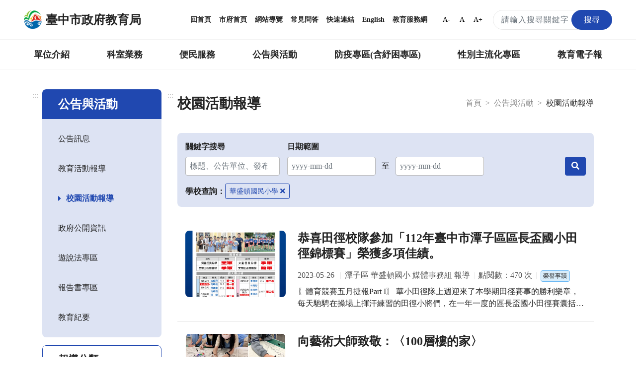

--- FILE ---
content_type: text/html; charset=UTF-8
request_url: https://tc.edu.tw/page/e78c96c9-54fc-453a-8119-72e5d4d0dcde?open_time=&end_time=&keyword=&news_kind=&sel_school=447&sel_month=&page=14
body_size: 26663
content:
<!DOCTYPE html>
<html lang="zh-TW">
<head>
    <meta charset="utf-8">
    <meta http-equiv="X-UA-Compatible" content="IE=edge">
    <meta name="DC.Title" content="臺中市政府教育局-校園活動報導"/>
    <meta name="DC.Subject" content="校園活動報導"/>
    <meta name="DC.Creator" content="TaiChung City Government"/>
    <meta name="DC.Publisher" content="TaiChung City Government"/>
    <meta name="DC.Date" content="2018-03-13"/>
    <meta name="DC.Type" content="文字"/>
    <meta name="DC.Identifier" content="387040000E"/>
    <meta name="DC.Contributor" content="TaiChung City Government"/>
    <meta name="DC.Format" content="text/html"/>
    <meta name="DC.Source" content="臺中市政府教育局"/>
    <meta name="DC.Language" content="中文"/>
    <meta name="DC.Rights" content="臺中市政府教育局"/>
    <meta name="Category.Theme" content="400"/>
    <meta name="Category.Cake" content="500"/>
    <meta name="Category.Service" content="300"/>
    <meta name="google-site-verification" content="_DBtMpKVEhHJHYqCKbZsF1_jkgjD_BbRTwk6SewRr0E"/>
    <meta name="DC.Keywords" content="臺中市政府, TaiChung City Government"/>
    <title>臺中市政府教育局-校園活動報導</title>
    <meta name="viewport" content="width=device-width, initial-scale=1">
    <link rel="canonical" href="https://www.tc.edu.tw">
    <link rel="icon" href="/img/favicon.ico">
    <link rel="stylesheet" href="/css/reset.css">
    <link rel="stylesheet" href="/css/bootstrap.min.css">
    <link href="/fontawesome/css/all.css" rel="stylesheet">
    <!--[if !IE]>-->
    <link rel="stylesheet" href="/css/style.css?v=20231229.0">
    <!--<![endif]-->
    <script src="/js/popper.min.js?v=20210520.0"></script>
    <script src="/js/jquery-3.5.1.min.js"></script>
    <script src="/js/bootstrap.min.js"></script>
    <script type="text/javascript">
        if (/MSIE \d|Trident.*rv:/.test(navigator.userAgent)) {
            document.write('<script src="/js/main-ie.js?version=20231219.0"><\/script>');
            document.write('<link rel="stylesheet" href="/css/style-ie.css?v=20231219.0">');
        } else {
            document.write('<script src="/js/main.js?version=20240515.0"><\/script>');
        }
    </script>
    <link rel="apple-touch-icon" href="/img/app-icon/apple-touch-icon-120x120.png">
    <link rel="apple-touch-icon" sizes="152" href="/img/app-icon/apple-touch-icon-152x152">
    <link rel="apple-touch-icon" sizes="167" href="/img/app-icon/apple-touch-icon-167x167">
    <link rel="apple-touch-icon" sizes="180" href="/img/app-icon/apple-touch-icon-180x180">
    <!-- Global site tag (gtag.js) - Google Analytics -->
    <script async src="https://www.googletagmanager.com/gtag/js?id=UA-21371904-1"></script>
    <script>
        window.dataLayer = window.dataLayer || [];
        function gtag(){dataLayer.push(arguments);}
        gtag('js', new Date());

        gtag('config', 'UA-21371904-1');
    </script>
        <link rel="stylesheet" href="/js/plugins/daterangepicker/daterangepicker.css">
    <link rel="stylesheet" href="/css/style-plugins.css?v=2">

    </head>
<body>
<noscript>
    <div class="noscript">您的瀏覽器不支援JavaScript功能，若部分網頁功能無法正常使用時，請開啟瀏覽器JavaScript狀態。<br>
        友善列印：請使用鍵盤按住Ctrl + P開啟列印功能<br>
        字級設定：IE6請利用鍵盤按住ALT鍵 + V → X → (G)最大(L)較大(M)中(S)較小(A)小，來選擇適合您的文字大小，而IE7（含）以上或Firefox瀏覽器則可利用鍵盤 Ctrl +
        (+)放大，(-)縮小來改變字型大小。
    </div>
</noscript>
<nav class="navbar navbar-expand-md" role="navigation">
    <a role="button" class="jump-to-main" href="#AC" tabindex="1">跳到主要內容區</a>
        <div class="navbar-top">
        <a class="navbar-brand" href="/" title="回首頁">
            <img src="/img/tc-logo/tc100logo1.png" alt="臺中市政府教育局局徽">
            <h1>臺中市政府教育局</h1>
        </a>
        <div class="navbar-nav">
            <a href="/" title="回首頁">回首頁</a>
            <a href="https://www.taichung.gov.tw/" target="_blank" title="市府首頁（另開新視窗）">市府首頁</a>
            <a href="/page/97c2eb9c-aeae-4710-ac57-f7152e377779" title="網站導覽">網站導覽</a>
            <a href="/page/cfbdf2b1-5421-4f06-8349-5f5774125738" title="常見問答">常見問答</a>
            <a href="/page/b661f080-9a52-4cb8-9ac2-c2f578f74e1f" title="快速連結">快速連結</a>
            <a href="https://english.taichung.gov.tw/education" target="_blank" title="English（另開新視窗）">English</a>
            <a href="https://service.tc.edu.tw/" target="_blank" title="教育服務網（另開新視窗）">教育服務網</a>
            <button onclick="SetFont('smallfont');" class="font-size-mode smallfont" title="字級變小">A-</button>
            <button onclick="SetFont('font');" class="font-size-mode font" title="預設字級">A</button>
            <button onclick="SetFont('bigfont');" class="font-size-mode bigfont" title="字級變大">A+</button>
            <div class="search-content">
                <form id="search_form" class="search-form" action="/search" method="get">
                    <label for="search_input" class="sr-only"></label>
                    <input name="q" id="search_input" type="text" class="form-control keyWord" accesskey="S"
                           title="搜尋關鍵字" placeholder="請輸入搜尋關鍵字"
                           aria-label="搜尋關鍵字">
                    <button type="submit" class="btn orange submit SearchBtn" title="搜尋"><span>搜尋</span></button>
                </form>
                <span id="search_close" class="search-close" aria-label="關閉搜尋"><i class="fas fa-times"
                                                                                  aria-hidden="true"></i></span>
                <span class="search search-open" aria-label="搜尋"><i class="fas fa-search" aria-hidden="true"></i></span>
            </div>
        </div>
    </div>
        <div class="navbar-bottom">
        <div class="nav-content">
            <ul data-function="nav_control">
                                                                            <li class="nav-item">
                                                            <span class="nav-tab">
                                    <a href="/page/0f22b6f8-a1e3-431a-a3b9-47d3644f4b77" title="單位介紹">單位介紹</a>
                                    </span>
                                <div class="dropdowns">
                                    <div class="secondary-nav">
                                                                                    <div class="sec-item">
                                                <div class="sec-tit">
                                                                                                            <a href="/page/88c049e4-8ff2-472e-90c3-84fa7e680223"
                                                           title="首長介紹">首長介紹</a>
                                                                                                    </div>
                                            </div>
                                                                                    <div class="sec-item">
                                                <div class="sec-tit">
                                                                                                            <a href="/page/f7ce1457-6e70-4b60-b641-917d78627e2c"
                                                           title="組織與職掌">組織與職掌</a>
                                                                                                    </div>
                                            </div>
                                                                                    <div class="sec-item">
                                                <div class="sec-tit">
                                                                                                            <a href="/page/742002fa-06d9-49e7-a25e-05f80c87e6b5"
                                                           title="各級學校">各級學校</a>
                                                                                                    </div>
                                            </div>
                                                                                    <div class="sec-item">
                                                <div class="sec-tit">
                                                                                                            <a href="/page/8d3601c1-609d-4cef-a2e3-ee1584b00c95"
                                                           title="局徽介紹">局徽介紹</a>
                                                                                                    </div>
                                            </div>
                                                                            </div>
                                </div>
                                                    </li>
                                                                                <li class="nav-item">
                                                            <span class="nav-tab">
                                    <a href="/page/7f41f790-be98-4fe6-8611-61eb729f114d" title="科室業務">科室業務</a>
                                    </span>
                                <div class="dropdowns">
                                    <div class="secondary-nav">
                                                                                    <div class="sec-item">
                                                <div class="sec-tit">
                                                                                                            <a href="/page/c9c7e389-1432-4c0f-a452-93bdb0364575"
                                                           title="局長室">局長室</a>
                                                                                                    </div>
                                            </div>
                                                                                    <div class="sec-item">
                                                <div class="sec-tit">
                                                                                                            <a href="/page/ac7f4ff8-2554-4eb2-938e-a408883991f2"
                                                           title="副局長室">副局長室</a>
                                                                                                    </div>
                                            </div>
                                                                                    <div class="sec-item">
                                                <div class="sec-tit">
                                                                                                            <a href="/page/30a981a6-281c-4b93-b37e-e293b2a34b78"
                                                           title="主任秘書">主任秘書</a>
                                                                                                    </div>
                                            </div>
                                                                                    <div class="sec-item">
                                                <div class="sec-tit">
                                                                                                            <a href="/page/00a0f22c-9428-4072-9e8c-6b6f16359c9f"
                                                           title="專門委員">專門委員</a>
                                                                                                    </div>
                                            </div>
                                                                                    <div class="sec-item">
                                                <div class="sec-tit">
                                                                                                            <a href="/page/9ac78e6e-c515-448f-a473-c7fd5c5dea4a"
                                                           title="高中職教育科">高中職教育科</a>
                                                                                                    </div>
                                            </div>
                                                                                    <div class="sec-item">
                                                <div class="sec-tit">
                                                                                                            <a href="/page/ab8b61b0-e358-4552-bd50-4e1f54a6d9db"
                                                           title="國中教育科">國中教育科</a>
                                                                                                    </div>
                                            </div>
                                                                                    <div class="sec-item">
                                                <div class="sec-tit">
                                                                                                            <a href="/page/1a98770c-7491-4959-9e5c-7f3dc07c37f6"
                                                           title="國小教育科">國小教育科</a>
                                                                                                    </div>
                                            </div>
                                                                                    <div class="sec-item">
                                                <div class="sec-tit">
                                                                                                            <a href="/page/4f8e250a-aaa8-46e4-a2e9-3252ff85c3c2"
                                                           title="幼兒教育科">幼兒教育科</a>
                                                                                                    </div>
                                            </div>
                                                                                    <div class="sec-item">
                                                <div class="sec-tit">
                                                                                                            <a href="/page/b94a70c2-29ab-4d2d-ae3d-a74755c3f06c"
                                                           title="終身教育科">終身教育科</a>
                                                                                                    </div>
                                            </div>
                                                                                    <div class="sec-item">
                                                <div class="sec-tit">
                                                                                                            <a href="/page/413cf1a3-d7ee-4488-ad1a-735d20c82888"
                                                           title="特殊教育科">特殊教育科</a>
                                                                                                    </div>
                                            </div>
                                                                                    <div class="sec-item">
                                                <div class="sec-tit">
                                                                                                            <a href="/page/1c1eeef3-43b9-4903-918a-3879995aaea8"
                                                           title="課程教學科">課程教學科</a>
                                                                                                    </div>
                                            </div>
                                                                                    <div class="sec-item">
                                                <div class="sec-tit">
                                                                                                            <a href="/page/4d94e9ed-6a30-46df-87e7-36054a25c8b1"
                                                           title="體育保健科">體育保健科</a>
                                                                                                    </div>
                                            </div>
                                                                                    <div class="sec-item">
                                                <div class="sec-tit">
                                                                                                            <a href="/page/4175f061-4a62-4c8d-b446-0eec42d7f393"
                                                           title="工程營繕科">工程營繕科</a>
                                                                                                    </div>
                                            </div>
                                                                                    <div class="sec-item">
                                                <div class="sec-tit">
                                                                                                            <a href="/page/acbbaaa0-750f-4fd7-b3dd-46e0f3b48745"
                                                           title="秘書室">秘書室</a>
                                                                                                    </div>
                                            </div>
                                                                                    <div class="sec-item">
                                                <div class="sec-tit">
                                                                                                            <a href="/page/704c6873-f3a5-44ab-a0d1-d1ebab153c3a"
                                                           title="學生事務室">學生事務室</a>
                                                                                                    </div>
                                            </div>
                                                                                    <div class="sec-item">
                                                <div class="sec-tit">
                                                                                                            <a href="/page/4458bee5-604f-4115-9d6b-d2686b344509"
                                                           title="人事室">人事室</a>
                                                                                                    </div>
                                            </div>
                                                                                    <div class="sec-item">
                                                <div class="sec-tit">
                                                                                                            <a href="/page/9f662bd9-a646-4953-9ac6-688e426f531f"
                                                           title="會計室">會計室</a>
                                                                                                    </div>
                                            </div>
                                                                                    <div class="sec-item">
                                                <div class="sec-tit">
                                                                                                            <a href="/page/8baf900a-980c-4197-a393-d8604cccbe4c"
                                                           title="政風室">政風室</a>
                                                                                                    </div>
                                            </div>
                                                                                    <div class="sec-item">
                                                <div class="sec-tit">
                                                                                                            <a href="/page/80fe2ea5-aad0-4692-9d6e-a9ac18d4e724"
                                                           title="家庭教育中心">家庭教育中心</a>
                                                                                                    </div>
                                            </div>
                                                                                    <div class="sec-item">
                                                <div class="sec-tit">
                                                                                                            <a href="/page/7771e183-2932-448b-aeef-4f05e56c0f4e"
                                                           title="臺中市教育網路中心">臺中市教育網路中心</a>
                                                                                                    </div>
                                            </div>
                                                                                    <div class="sec-item">
                                                <div class="sec-tit">
                                                                                                            <a href="/page/5b5108e7-5342-4711-b193-d6c3ffa0339f"
                                                           title="教師研習中心">教師研習中心</a>
                                                                                                    </div>
                                            </div>
                                                                                    <div class="sec-item">
                                                <div class="sec-tit">
                                                                                                            <a href="/page/edd8ab8d-eb3e-4b03-abb4-0a2969506b59"
                                                           title="專業實踐分團辦公室">專業實踐分團辦公室</a>
                                                                                                    </div>
                                            </div>
                                                                            </div>
                                </div>
                                                    </li>
                                                                                <li class="nav-item">
                                                            <span class="nav-tab">
                                    <a href="/page/42f1bb9b-401f-4040-b341-4999629a68ed" title="便民服務">便民服務</a>
                                    </span>
                                <div class="dropdowns">
                                    <div class="secondary-nav">
                                                                                    <div class="sec-item">
                                                <div class="sec-tit">
                                                                                                            <a href="/page/bf18f661-09ae-413e-ae67-ce752bb5d661"
                                                           title="重點業務">重點業務</a>
                                                                                                    </div>
                                            </div>
                                                                                    <div class="sec-item">
                                                <div class="sec-tit">
                                                                                                            <a href="/page/fd2c2e43-6d45-463d-ad3f-1c27330001d9"
                                                           title="教育局行事曆">教育局行事曆</a>
                                                                                                    </div>
                                            </div>
                                                                                    <div class="sec-item">
                                                <div class="sec-tit">
                                                                                                            <a href="/page/131cb09d-07a2-41bd-9acf-d8c009c3a47a"
                                                           title="檔案應用服務專區">檔案應用服務專區</a>
                                                                                                    </div>
                                            </div>
                                                                                    <div class="sec-item">
                                                <div class="sec-tit">
                                                                                                            <a href="/page/997ce801-5049-4af9-adcf-6ac75d87f87c"
                                                           title="法規下載">法規下載</a>
                                                                                                    </div>
                                            </div>
                                                                                    <div class="sec-item">
                                                <div class="sec-tit">
                                                                                                            <a href="/page/2e7ae731-405c-4283-ba4b-46bcd18a8811"
                                                           title="意見信箱">意見信箱</a>
                                                                                                    </div>
                                            </div>
                                                                            </div>
                                </div>
                                                    </li>
                                                                                <li class="nav-item">
                                                            <span class="nav-tab">
                                    <a href="/page/17eaf113-c954-4a41-ab6c-9199cfaa12b0" title="公告與活動">公告與活動</a>
                                    </span>
                                <div class="dropdowns">
                                    <div class="secondary-nav">
                                                                                    <div class="sec-item">
                                                <div class="sec-tit">
                                                                                                            <a href="/page/6ea0d0a0-c3e7-4485-9925-ac95271ad618"
                                                           title="公告訊息">公告訊息</a>
                                                                                                    </div>
                                            </div>
                                                                                    <div class="sec-item">
                                                <div class="sec-tit">
                                                                                                            <a href="/page/2d5c2c6c-bd4d-4d3c-a294-8a4f77a34d13"
                                                           title="教育活動報導">教育活動報導</a>
                                                                                                    </div>
                                            </div>
                                                                                    <div class="sec-item">
                                                <div class="sec-tit">
                                                                                                            <a href="/page/e78c96c9-54fc-453a-8119-72e5d4d0dcde"
                                                           title="校園活動報導">校園活動報導</a>
                                                                                                    </div>
                                            </div>
                                                                                    <div class="sec-item">
                                                <div class="sec-tit">
                                                                                                            <a href="/page/51044fbe-85f5-4cc0-a4af-ea2512916809"
                                                           title="政府公開資訊">政府公開資訊</a>
                                                                                                    </div>
                                            </div>
                                                                                    <div class="sec-item">
                                                <div class="sec-tit">
                                                                                                            <a href="/page/730555a6-263f-4e21-b6f1-5285f54d3935"
                                                           title="遊說法專區">遊說法專區</a>
                                                                                                    </div>
                                            </div>
                                                                                    <div class="sec-item">
                                                <div class="sec-tit">
                                                                                                            <a href="/page/77843e57-c4cb-4c41-94a2-c55aaf6a3e43"
                                                           title="報告書專區">報告書專區</a>
                                                                                                    </div>
                                            </div>
                                                                                    <div class="sec-item">
                                                <div class="sec-tit">
                                                                                                            <a href="/page/ce1653af-e584-470c-a3ad-4d0cd7216b90"
                                                           title="教育紀要">教育紀要</a>
                                                                                                    </div>
                                            </div>
                                                                            </div>
                                </div>
                                                    </li>
                                                                                <li class="nav-item">
                                                            <span class="nav-tab">
                                    <a href="/page/01d5d4b0-4402-4170-aea4-f02b2e65e82c" title="防疫專區(含紓困專區)">防疫專區(含紓困專區)</a>
                                    </span>
                                <div class="dropdowns">
                                    <div class="secondary-nav">
                                                                                    <div class="sec-item">
                                                <div class="sec-tit">
                                                                                                            <a href="/page/5bc00463-98ed-48f2-91d2-a9f95e8524b5"
                                                           title="學校政策">學校政策</a>
                                                                                                    </div>
                                            </div>
                                                                                    <div class="sec-item">
                                                <div class="sec-tit">
                                                                                                            <a href="/page/d4a78282-0c20-4696-bafd-8f1a8ac4289d"
                                                           title="防疫措施">防疫措施</a>
                                                                                                    </div>
                                            </div>
                                                                                    <div class="sec-item">
                                                <div class="sec-tit">
                                                                                                            <a href="/page/e74ff2a6-dae0-4874-835a-0b23f86ca791"
                                                           title="幼兒園">幼兒園</a>
                                                                                                    </div>
                                            </div>
                                                                                    <div class="sec-item">
                                                <div class="sec-tit">
                                                                                                            <a href="/page/79fe2363-95ea-41ab-a0ed-d811a1db43ba"
                                                           title="補習班、課照中心暨社區大學">補習班、課照中心暨社區大學</a>
                                                                                                    </div>
                                            </div>
                                                                                    <div class="sec-item">
                                                <div class="sec-tit">
                                                                                                            <a href="/page/42b69abf-8508-4ff8-a9ae-c5bca92b71f8"
                                                           title="臺中市居家安心照護方案">臺中市居家安心照護方案</a>
                                                                                                    </div>
                                            </div>
                                                                                    <div class="sec-item">
                                                <div class="sec-tit">
                                                                                                            <a href="/page/f808dc93-2400-452b-8fe0-55c0130f7ec6"
                                                           title="臺中市各級學校停課訊息">臺中市各級學校停課訊息</a>
                                                                                                    </div>
                                            </div>
                                                                                    <div class="sec-item">
                                                <div class="sec-tit">
                                                                                                            <a href="/page/49063efd-6e0c-494e-86bb-2f0a3243ed54"
                                                           title="學生疫苗">學生疫苗</a>
                                                                                                    </div>
                                            </div>
                                                                            </div>
                                </div>
                                                    </li>
                                                                                <li class="nav-item">
                                                            <span class="nav-tab">
                                    <a href="/page/88783181-6a4d-460a-9108-08b80ba0d02a" title="性別主流化專區">性別主流化專區</a>
                                    </span>
                                <div class="dropdowns">
                                    <div class="secondary-nav">
                                                                                    <div class="sec-item">
                                                <div class="sec-tit">
                                                                                                            <a href="/page/4a13b5da-ae6a-466d-9e6f-d172d302a77f"
                                                           title="性別平等專案小組">性別平等專案小組</a>
                                                                                                    </div>
                                            </div>
                                                                                    <div class="sec-item">
                                                <div class="sec-tit">
                                                                                                            <a href="/page/7c790466-395a-4288-bb69-361ba8865ff2"
                                                           title="性別意識培力">性別意識培力</a>
                                                                                                    </div>
                                            </div>
                                                                                    <div class="sec-item">
                                                <div class="sec-tit">
                                                                                                            <a href="/page/f4ee5e28-6a67-4e80-ad09-2bb510778929"
                                                           title="性別統計與分析">性別統計與分析</a>
                                                                                                    </div>
                                            </div>
                                                                                    <div class="sec-item">
                                                <div class="sec-tit">
                                                                                                            <a href="/page/28646a70-0bc7-494b-ad9a-60c726c40313"
                                                           title="性別影響評估">性別影響評估</a>
                                                                                                    </div>
                                            </div>
                                                                                    <div class="sec-item">
                                                <div class="sec-tit">
                                                                                                            <a href="/page/df1c560d-ba6b-4101-8014-4599b34014c7"
                                                           title="性別預算">性別預算</a>
                                                                                                    </div>
                                            </div>
                                                                                    <div class="sec-item">
                                                <div class="sec-tit">
                                                                                                            <a href="/page/8e866290-3366-4c95-b4e8-58e13987f2db"
                                                           title="CEDAW與性別平等宣導">CEDAW與性別平等宣導</a>
                                                                                                    </div>
                                            </div>
                                                                                    <div class="sec-item">
                                                <div class="sec-tit">
                                                                                                            <a href="/page/b219dcf0-c922-49d8-be5d-7c2476cd6ad9"
                                                           title="性別主流化執行成果">性別主流化執行成果</a>
                                                                                                    </div>
                                            </div>
                                                                                    <div class="sec-item">
                                                <div class="sec-tit">
                                                                                                            <a href="/page/4d764376-381d-4160-8951-480afefbf190"
                                                           title="性別相關法規">性別相關法規</a>
                                                                                                    </div>
                                            </div>
                                                                                    <div class="sec-item">
                                                <div class="sec-tit">
                                                                                                            <a href="/page/7910fe7b-d5e1-4cb9-962e-e2519d6cc3f6"
                                                           title="其他">其他</a>
                                                                                                    </div>
                                            </div>
                                                                            </div>
                                </div>
                                                    </li>
                                                                                <li class="nav-item">
                                                                                                <span class="nav-tab">
                                        <a href="https://epaper.tc.edu.tw" target="_blank" title="教育電子報（另開新視窗）">教育電子報</a>
                                    </span>
                                                                                    </li>
                                                                                    </ul>
        </div>
    </div>

        <div class="navbar-mobile">
        <div class="mobile-topnav">
            <a role="button" accesskey="U" id="AU" href="#AU" class="accesskey u" title="上方主選單連結區，此區塊呈現本網站的主選單連結(U)">:::</a>
            <span class="menu-open mr-3" role="button"
                  aria-label="展開選單">
                <i class="fas fa-bars" aria-hidden="true"></i>
                            </span>
            <a class="navbar-brand" href="/">
                <img src="/img/tc-logo/tc100logo1.png" alt="臺中市政府教育局局徽">
                <span>臺中市政府教育局</span>
            </a>
            <div class="topnav-right">
                <span class="search-open" aria-label="搜尋">
                    <i class="fas fa-search" aria-hidden="true"></i>
                </span>
                <div class="search-content">
                    <form id="m_search_form" class="search-form" action="/search" method="get">
                        <label for="search_input_sm" class="sr-only"></label>
                        <input name="q" type="text" id="search_input_sm" class="form-control" title="搜尋關鍵字"
                               placeholder="請輸入搜尋關鍵字" aria-label="搜尋關鍵字">
                        <button type="submit" class="btn orange submit" title="搜尋（另開新視窗）"><span>搜尋</span></button>
                    </form>
                    <span id="m_search_close" class="search-close" aria-label="關閉搜尋"><i class="fas fa-times"
                                                                                        aria-hidden="true"></i></span>
                </div>
            </div>
        </div>
        <div class="slide-mask"></div>
        <div class="slide">
            <ul class="mobile-accordion " id="m_accordion">
                <li class="nav-top">
                    <span class="menu-close" role="button" aria-label="展開選單">
                        <i class="fas fa-times" aria-hidden="true"></i>
                    </span>
                </li>
                <li class="nav-custom">
                    <a href="/page/97c2eb9c-aeae-4710-ac57-f7152e377779" title="網站導覽">網站導覽</a><a href="/page/cfbdf2b1-5421-4f06-8349-5f5774125738" title="常見問答">常見問答</a><a href="https://english.taichung.gov.tw/education" target="_blank"
                         title="English（另開新視窗）">English</a>

                </li>
                                                            <li class="nav-item nav-has-submenu">
                            <a role="button" href="#nav-0f22b6f8-a1e3-431a-a3b9-47d3644f4b77" class="nav-link" data-toggle="collapse"
                               data-target="#nav-0f22b6f8-a1e3-431a-a3b9-47d3644f4b77" aria-expanded="false" aria-controls="nav-0f22b6f8-a1e3-431a-a3b9-47d3644f4b77"
                               title="單位介紹">單位介紹</a>
                            <ul class="mobile-submenu collapse" id="nav-0f22b6f8-a1e3-431a-a3b9-47d3644f4b77" data-parent="#m_accordion">
                                                                    <li>
                                                                                    <a class="nav-link" href="/page/88c049e4-8ff2-472e-90c3-84fa7e680223"
                                               title="首長介紹">首長介紹</a>
                                                                            </li>
                                                                    <li>
                                                                                    <a class="nav-link" href="/page/f7ce1457-6e70-4b60-b641-917d78627e2c"
                                               title="組織與職掌">組織與職掌</a>
                                                                            </li>
                                                                    <li>
                                                                                    <a class="nav-link" href="/page/742002fa-06d9-49e7-a25e-05f80c87e6b5"
                                               title="各級學校">各級學校</a>
                                                                            </li>
                                                                    <li>
                                                                                    <a class="nav-link" href="/page/8d3601c1-609d-4cef-a2e3-ee1584b00c95"
                                               title="局徽介紹">局徽介紹</a>
                                                                            </li>
                                                            </ul>
                        </li>
                                                                                <li class="nav-item nav-has-submenu">
                            <a role="button" href="#nav-7f41f790-be98-4fe6-8611-61eb729f114d" class="nav-link" data-toggle="collapse"
                               data-target="#nav-7f41f790-be98-4fe6-8611-61eb729f114d" aria-expanded="false" aria-controls="nav-7f41f790-be98-4fe6-8611-61eb729f114d"
                               title="科室業務">科室業務</a>
                            <ul class="mobile-submenu collapse" id="nav-7f41f790-be98-4fe6-8611-61eb729f114d" data-parent="#m_accordion">
                                                                    <li>
                                                                                    <a class="nav-link" href="/page/c9c7e389-1432-4c0f-a452-93bdb0364575"
                                               title="局長室">局長室</a>
                                                                            </li>
                                                                    <li>
                                                                                    <a class="nav-link" href="/page/ac7f4ff8-2554-4eb2-938e-a408883991f2"
                                               title="副局長室">副局長室</a>
                                                                            </li>
                                                                    <li>
                                                                                    <a class="nav-link" href="/page/30a981a6-281c-4b93-b37e-e293b2a34b78"
                                               title="主任秘書">主任秘書</a>
                                                                            </li>
                                                                    <li>
                                                                                    <a class="nav-link" href="/page/00a0f22c-9428-4072-9e8c-6b6f16359c9f"
                                               title="專門委員">專門委員</a>
                                                                            </li>
                                                                    <li>
                                                                                    <a class="nav-link" href="/page/9ac78e6e-c515-448f-a473-c7fd5c5dea4a"
                                               title="高中職教育科">高中職教育科</a>
                                                                            </li>
                                                                    <li>
                                                                                    <a class="nav-link" href="/page/ab8b61b0-e358-4552-bd50-4e1f54a6d9db"
                                               title="國中教育科">國中教育科</a>
                                                                            </li>
                                                                    <li>
                                                                                    <a class="nav-link" href="/page/1a98770c-7491-4959-9e5c-7f3dc07c37f6"
                                               title="國小教育科">國小教育科</a>
                                                                            </li>
                                                                    <li>
                                                                                    <a class="nav-link" href="/page/4f8e250a-aaa8-46e4-a2e9-3252ff85c3c2"
                                               title="幼兒教育科">幼兒教育科</a>
                                                                            </li>
                                                                    <li>
                                                                                    <a class="nav-link" href="/page/b94a70c2-29ab-4d2d-ae3d-a74755c3f06c"
                                               title="終身教育科">終身教育科</a>
                                                                            </li>
                                                                    <li>
                                                                                    <a class="nav-link" href="/page/413cf1a3-d7ee-4488-ad1a-735d20c82888"
                                               title="特殊教育科">特殊教育科</a>
                                                                            </li>
                                                                    <li>
                                                                                    <a class="nav-link" href="/page/1c1eeef3-43b9-4903-918a-3879995aaea8"
                                               title="課程教學科">課程教學科</a>
                                                                            </li>
                                                                    <li>
                                                                                    <a class="nav-link" href="/page/4d94e9ed-6a30-46df-87e7-36054a25c8b1"
                                               title="體育保健科">體育保健科</a>
                                                                            </li>
                                                                    <li>
                                                                                    <a class="nav-link" href="/page/4175f061-4a62-4c8d-b446-0eec42d7f393"
                                               title="工程營繕科">工程營繕科</a>
                                                                            </li>
                                                                    <li>
                                                                                    <a class="nav-link" href="/page/acbbaaa0-750f-4fd7-b3dd-46e0f3b48745"
                                               title="秘書室">秘書室</a>
                                                                            </li>
                                                                    <li>
                                                                                    <a class="nav-link" href="/page/704c6873-f3a5-44ab-a0d1-d1ebab153c3a"
                                               title="學生事務室">學生事務室</a>
                                                                            </li>
                                                                    <li>
                                                                                    <a class="nav-link" href="/page/4458bee5-604f-4115-9d6b-d2686b344509"
                                               title="人事室">人事室</a>
                                                                            </li>
                                                                    <li>
                                                                                    <a class="nav-link" href="/page/9f662bd9-a646-4953-9ac6-688e426f531f"
                                               title="會計室">會計室</a>
                                                                            </li>
                                                                    <li>
                                                                                    <a class="nav-link" href="/page/8baf900a-980c-4197-a393-d8604cccbe4c"
                                               title="政風室">政風室</a>
                                                                            </li>
                                                                    <li>
                                                                                    <a class="nav-link" href="/page/80fe2ea5-aad0-4692-9d6e-a9ac18d4e724"
                                               title="家庭教育中心">家庭教育中心</a>
                                                                            </li>
                                                                    <li>
                                                                                    <a class="nav-link" href="/page/7771e183-2932-448b-aeef-4f05e56c0f4e"
                                               title="臺中市教育網路中心">臺中市教育網路中心</a>
                                                                            </li>
                                                                    <li>
                                                                                    <a class="nav-link" href="/page/5b5108e7-5342-4711-b193-d6c3ffa0339f"
                                               title="教師研習中心">教師研習中心</a>
                                                                            </li>
                                                                    <li>
                                                                                    <a class="nav-link" href="/page/edd8ab8d-eb3e-4b03-abb4-0a2969506b59"
                                               title="專業實踐分團辦公室">專業實踐分團辦公室</a>
                                                                            </li>
                                                            </ul>
                        </li>
                                                                                <li class="nav-item nav-has-submenu">
                            <a role="button" href="#nav-42f1bb9b-401f-4040-b341-4999629a68ed" class="nav-link" data-toggle="collapse"
                               data-target="#nav-42f1bb9b-401f-4040-b341-4999629a68ed" aria-expanded="false" aria-controls="nav-42f1bb9b-401f-4040-b341-4999629a68ed"
                               title="便民服務">便民服務</a>
                            <ul class="mobile-submenu collapse" id="nav-42f1bb9b-401f-4040-b341-4999629a68ed" data-parent="#m_accordion">
                                                                    <li>
                                                                                    <a class="nav-link" href="/page/bf18f661-09ae-413e-ae67-ce752bb5d661"
                                               title="重點業務">重點業務</a>
                                                                            </li>
                                                                    <li>
                                                                                    <a class="nav-link" href="/page/fd2c2e43-6d45-463d-ad3f-1c27330001d9"
                                               title="教育局行事曆">教育局行事曆</a>
                                                                            </li>
                                                                    <li>
                                                                                    <a class="nav-link" href="/page/131cb09d-07a2-41bd-9acf-d8c009c3a47a"
                                               title="檔案應用服務專區">檔案應用服務專區</a>
                                                                            </li>
                                                                    <li>
                                                                                    <a class="nav-link" href="/page/997ce801-5049-4af9-adcf-6ac75d87f87c"
                                               title="法規下載">法規下載</a>
                                                                            </li>
                                                                    <li>
                                                                                    <a class="nav-link" href="/page/2e7ae731-405c-4283-ba4b-46bcd18a8811"
                                               title="意見信箱">意見信箱</a>
                                                                            </li>
                                                            </ul>
                        </li>
                                                                                <li class="nav-item nav-has-submenu">
                            <a role="button" href="#nav-17eaf113-c954-4a41-ab6c-9199cfaa12b0" class="nav-link" data-toggle="collapse"
                               data-target="#nav-17eaf113-c954-4a41-ab6c-9199cfaa12b0" aria-expanded="false" aria-controls="nav-17eaf113-c954-4a41-ab6c-9199cfaa12b0"
                               title="公告與活動">公告與活動</a>
                            <ul class="mobile-submenu collapse" id="nav-17eaf113-c954-4a41-ab6c-9199cfaa12b0" data-parent="#m_accordion">
                                                                    <li>
                                                                                    <a class="nav-link" href="/page/6ea0d0a0-c3e7-4485-9925-ac95271ad618"
                                               title="公告訊息">公告訊息</a>
                                                                            </li>
                                                                    <li>
                                                                                    <a class="nav-link" href="/page/2d5c2c6c-bd4d-4d3c-a294-8a4f77a34d13"
                                               title="教育活動報導">教育活動報導</a>
                                                                            </li>
                                                                    <li>
                                                                                    <a class="nav-link" href="/page/e78c96c9-54fc-453a-8119-72e5d4d0dcde"
                                               title="校園活動報導">校園活動報導</a>
                                                                            </li>
                                                                    <li>
                                                                                    <a class="nav-link" href="/page/51044fbe-85f5-4cc0-a4af-ea2512916809"
                                               title="政府公開資訊">政府公開資訊</a>
                                                                            </li>
                                                                    <li>
                                                                                    <a class="nav-link" href="/page/730555a6-263f-4e21-b6f1-5285f54d3935"
                                               title="遊說法專區">遊說法專區</a>
                                                                            </li>
                                                                    <li>
                                                                                    <a class="nav-link" href="/page/77843e57-c4cb-4c41-94a2-c55aaf6a3e43"
                                               title="報告書專區">報告書專區</a>
                                                                            </li>
                                                                    <li>
                                                                                    <a class="nav-link" href="/page/ce1653af-e584-470c-a3ad-4d0cd7216b90"
                                               title="教育紀要">教育紀要</a>
                                                                            </li>
                                                            </ul>
                        </li>
                                                                                <li class="nav-item nav-has-submenu">
                            <a role="button" href="#nav-01d5d4b0-4402-4170-aea4-f02b2e65e82c" class="nav-link" data-toggle="collapse"
                               data-target="#nav-01d5d4b0-4402-4170-aea4-f02b2e65e82c" aria-expanded="false" aria-controls="nav-01d5d4b0-4402-4170-aea4-f02b2e65e82c"
                               title="防疫專區(含紓困專區)">防疫專區(含紓困專區)</a>
                            <ul class="mobile-submenu collapse" id="nav-01d5d4b0-4402-4170-aea4-f02b2e65e82c" data-parent="#m_accordion">
                                                                    <li>
                                                                                    <a class="nav-link" href="/page/5bc00463-98ed-48f2-91d2-a9f95e8524b5"
                                               title="學校政策">學校政策</a>
                                                                            </li>
                                                                    <li>
                                                                                    <a class="nav-link" href="/page/d4a78282-0c20-4696-bafd-8f1a8ac4289d"
                                               title="防疫措施">防疫措施</a>
                                                                            </li>
                                                                    <li>
                                                                                    <a class="nav-link" href="/page/e74ff2a6-dae0-4874-835a-0b23f86ca791"
                                               title="幼兒園">幼兒園</a>
                                                                            </li>
                                                                    <li>
                                                                                    <a class="nav-link" href="/page/79fe2363-95ea-41ab-a0ed-d811a1db43ba"
                                               title="補習班、課照中心暨社區大學">補習班、課照中心暨社區大學</a>
                                                                            </li>
                                                                    <li>
                                                                                    <a class="nav-link" href="/page/42b69abf-8508-4ff8-a9ae-c5bca92b71f8"
                                               title="臺中市居家安心照護方案">臺中市居家安心照護方案</a>
                                                                            </li>
                                                                    <li>
                                                                                    <a class="nav-link" href="/page/f808dc93-2400-452b-8fe0-55c0130f7ec6"
                                               title="臺中市各級學校停課訊息">臺中市各級學校停課訊息</a>
                                                                            </li>
                                                                    <li>
                                                                                    <a class="nav-link" href="/page/49063efd-6e0c-494e-86bb-2f0a3243ed54"
                                               title="學生疫苗">學生疫苗</a>
                                                                            </li>
                                                            </ul>
                        </li>
                                                                                <li class="nav-item nav-has-submenu">
                            <a role="button" href="#nav-88783181-6a4d-460a-9108-08b80ba0d02a" class="nav-link" data-toggle="collapse"
                               data-target="#nav-88783181-6a4d-460a-9108-08b80ba0d02a" aria-expanded="false" aria-controls="nav-88783181-6a4d-460a-9108-08b80ba0d02a"
                               title="性別主流化專區">性別主流化專區</a>
                            <ul class="mobile-submenu collapse" id="nav-88783181-6a4d-460a-9108-08b80ba0d02a" data-parent="#m_accordion">
                                                                    <li>
                                                                                    <a class="nav-link" href="/page/4a13b5da-ae6a-466d-9e6f-d172d302a77f"
                                               title="性別平等專案小組">性別平等專案小組</a>
                                                                            </li>
                                                                    <li>
                                                                                    <a class="nav-link" href="/page/7c790466-395a-4288-bb69-361ba8865ff2"
                                               title="性別意識培力">性別意識培力</a>
                                                                            </li>
                                                                    <li>
                                                                                    <a class="nav-link" href="/page/f4ee5e28-6a67-4e80-ad09-2bb510778929"
                                               title="性別統計與分析">性別統計與分析</a>
                                                                            </li>
                                                                    <li>
                                                                                    <a class="nav-link" href="/page/28646a70-0bc7-494b-ad9a-60c726c40313"
                                               title="性別影響評估">性別影響評估</a>
                                                                            </li>
                                                                    <li>
                                                                                    <a class="nav-link" href="/page/df1c560d-ba6b-4101-8014-4599b34014c7"
                                               title="性別預算">性別預算</a>
                                                                            </li>
                                                                    <li>
                                                                                    <a class="nav-link" href="/page/8e866290-3366-4c95-b4e8-58e13987f2db"
                                               title="CEDAW與性別平等宣導">CEDAW與性別平等宣導</a>
                                                                            </li>
                                                                    <li>
                                                                                    <a class="nav-link" href="/page/b219dcf0-c922-49d8-be5d-7c2476cd6ad9"
                                               title="性別主流化執行成果">性別主流化執行成果</a>
                                                                            </li>
                                                                    <li>
                                                                                    <a class="nav-link" href="/page/4d764376-381d-4160-8951-480afefbf190"
                                               title="性別相關法規">性別相關法規</a>
                                                                            </li>
                                                                    <li>
                                                                                    <a class="nav-link" href="/page/7910fe7b-d5e1-4cb9-962e-e2519d6cc3f6"
                                               title="其他">其他</a>
                                                                            </li>
                                                            </ul>
                        </li>
                                                                                <li class="nav-item">
                                                            <a class="nav-link" href="https://epaper.tc.edu.tw" target="_blank"
                                   title="教育電子報（另開新視窗）">教育電子報</a>
                                                    </li>
                                                                                <li class="nav-item nav-has-submenu">
                            <a role="button" href="#nav-57b33b23-3d5a-45c3-962d-6bffe7385d34" class="nav-link" data-toggle="collapse"
                               data-target="#nav-57b33b23-3d5a-45c3-962d-6bffe7385d34" aria-expanded="false" aria-controls="nav-57b33b23-3d5a-45c3-962d-6bffe7385d34"
                               title="網站資訊">網站資訊</a>
                            <ul class="mobile-submenu collapse" id="nav-57b33b23-3d5a-45c3-962d-6bffe7385d34" data-parent="#m_accordion">
                                                                    <li>
                                                                                    <a class="nav-link" href="/page/97c2eb9c-aeae-4710-ac57-f7152e377779"
                                               title="網站導覽">網站導覽</a>
                                                                            </li>
                                                                    <li>
                                                                                    <a class="nav-link" href="/page/cfbdf2b1-5421-4f06-8349-5f5774125738"
                                               title="常見問答">常見問答</a>
                                                                            </li>
                                                                    <li>
                                                                                    <a class="nav-link" href="/page/d9a68b7e-364d-4402-a2d3-2626df65486c"
                                               title="隱私權及資訊安全政策">隱私權及資訊安全政策</a>
                                                                            </li>
                                                                    <li>
                                                                                    <a class="nav-link" href="/page/d7d9c99b-2612-4233-abf6-93d8315f0f41"
                                               title="網站服務條款">網站服務條款</a>
                                                                            </li>
                                                                    <li>
                                                                                    <a class="nav-link" href="/page/fc61e928-127c-453a-b518-0a74d69c0ca8"
                                               title="無障礙宣告">無障礙宣告</a>
                                                                            </li>
                                                                    <li>
                                                                                    <a class="nav-link" href="/page/830081ec-82b5-4956-bbd7-4422473a9bce"
                                               title="交通指南">交通指南</a>
                                                                            </li>
                                                                    <li>
                                                                                    <a class="nav-link" href="/page/0b077cc4-15e5-4035-a067-840fc0f9d502"
                                               title="教育局電話分機一覽表">教育局電話分機一覽表</a>
                                                                            </li>
                                                                    <li>
                                                                                    <a class="nav-link" href="/page/be8c9fb8-5be9-49fb-83ba-19a547b9ed06"
                                               title="常用連結">常用連結</a>
                                                                            </li>
                                                                    <li>
                                                                                    <a class="nav-link" href="/page/b661f080-9a52-4cb8-9ac2-c2f578f74e1f"
                                               title="快速連結">快速連結</a>
                                                                            </li>
                                                            </ul>
                        </li>
                                                    <li class="nav-item">
                    <a class="nav-link" href="https://service.tc.edu.tw/" target="_blank" title="教育服務網（另開新視窗）">教育服務網</a>
                </li>
            </ul>
        </div>
    </div>
</nav>

<div class="mask-content"></div>
<main id="main" class="main-content">
            <section>
    <div class="container clearfix">
                <aside class="sidebar">
            <a accesskey="L" id="AL" href="#AL" class="accesskey" title="左方次選單連結區，此區塊呈現本網站的次選單連結(L)">:::</a>
            <div class="sidebar-title">公告與活動</div>
            <ul class="accordion sidebar-panel" id="">
                                    <li class="panel ">
                                                    <a href="/page/6ea0d0a0-c3e7-4485-9925-ac95271ad618" title="公告訊息">公告訊息</a>
                                            </li>
                                    <li class="panel ">
                                                    <a href="/page/2d5c2c6c-bd4d-4d3c-a294-8a4f77a34d13" title="教育活動報導">教育活動報導</a>
                                            </li>
                                    <li class="panel active">
                                                    <a href="/page/e78c96c9-54fc-453a-8119-72e5d4d0dcde" title="校園活動報導">校園活動報導</a>
                                            </li>
                                    <li class="panel ">
                                                    <a href="/page/51044fbe-85f5-4cc0-a4af-ea2512916809" title="政府公開資訊">政府公開資訊</a>
                                            </li>
                                    <li class="panel ">
                                                    <a href="/page/730555a6-263f-4e21-b6f1-5285f54d3935" title="遊說法專區">遊說法專區</a>
                                            </li>
                                    <li class="panel ">
                                                    <a href="/page/77843e57-c4cb-4c41-94a2-c55aaf6a3e43" title="報告書專區">報告書專區</a>
                                            </li>
                                    <li class="panel ">
                                                    <a href="/page/ce1653af-e584-470c-a3ad-4d0cd7216b90" title="教育紀要">教育紀要</a>
                                            </li>
                            </ul>
                        <div class="filter">
                <div class="sidebar-title">
                    報導分類
                </div>
                <ul class="sidebar-panel" data-kind="kind">
                                            <li class="panel" data-param="校園新聞">
                            <a href="/page/e78c96c9-54fc-453a-8119-72e5d4d0dcde?news_kind=校園新聞">
                                校園新聞
                                <span class="badge badge-info badge-pill">14111
                            </a>
                        </li>
                                            <li class="panel" data-param="教學活動">
                            <a href="/page/e78c96c9-54fc-453a-8119-72e5d4d0dcde?news_kind=教學活動">
                                教學活動
                                <span class="badge badge-info badge-pill">6133
                            </a>
                        </li>
                                            <li class="panel" data-param="榮譽事蹟">
                            <a href="/page/e78c96c9-54fc-453a-8119-72e5d4d0dcde?news_kind=榮譽事蹟">
                                榮譽事蹟
                                <span class="badge badge-info badge-pill">1898
                            </a>
                        </li>
                                            <li class="panel" data-param="美感-其他">
                            <a href="/page/e78c96c9-54fc-453a-8119-72e5d4d0dcde?news_kind=美感-其他">
                                美感-其他
                                <span class="badge badge-info badge-pill">280
                            </a>
                        </li>
                                            <li class="panel" data-param="人物特寫">
                            <a href="/page/e78c96c9-54fc-453a-8119-72e5d4d0dcde?news_kind=人物特寫">
                                人物特寫
                                <span class="badge badge-info badge-pill">224
                            </a>
                        </li>
                                            <li class="panel" data-param="美感-花博">
                            <a href="/page/e78c96c9-54fc-453a-8119-72e5d4d0dcde?news_kind=美感-花博">
                                美感-花博
                                <span class="badge badge-info badge-pill">17
                            </a>
                        </li>
                                            <li class="panel" data-param="美感-陶藝">
                            <a href="/page/e78c96c9-54fc-453a-8119-72e5d4d0dcde?news_kind=美感-陶藝">
                                美感-陶藝
                                <span class="badge badge-info badge-pill">13
                            </a>
                        </li>
                                    </ul>
                <div class="sidebar-title">分月新聞瀏覽</div>
                <ul class="sidebar-panel" data-kind="month">
                                            <li class="panel" data-param="2020-12">
                            <a href="/page/e78c96c9-54fc-453a-8119-72e5d4d0dcde?sel_month=2020-12">
                                2020年12月
                                <span class="badge badge-warning badge-pill">589</span>
                            </a>
                        </li>
                                            <li class="panel" data-param="2021-12">
                            <a href="/page/e78c96c9-54fc-453a-8119-72e5d4d0dcde?sel_month=2021-12">
                                2021年12月
                                <span class="badge badge-warning badge-pill">624</span>
                            </a>
                        </li>
                                            <li class="panel" data-param="2021-11">
                            <a href="/page/e78c96c9-54fc-453a-8119-72e5d4d0dcde?sel_month=2021-11">
                                2021年11月
                                <span class="badge badge-warning badge-pill">557</span>
                            </a>
                        </li>
                                            <li class="panel" data-param="2021-10">
                            <a href="/page/e78c96c9-54fc-453a-8119-72e5d4d0dcde?sel_month=2021-10">
                                2021年10月
                                <span class="badge badge-warning badge-pill">427</span>
                            </a>
                        </li>
                                            <li class="panel" data-param="2021-9">
                            <a href="/page/e78c96c9-54fc-453a-8119-72e5d4d0dcde?sel_month=2021-9">
                                2021年9月
                                <span class="badge badge-warning badge-pill">514</span>
                            </a>
                        </li>
                                            <li class="panel" data-param="2021-8">
                            <a href="/page/e78c96c9-54fc-453a-8119-72e5d4d0dcde?sel_month=2021-8">
                                2021年8月
                                <span class="badge badge-warning badge-pill">185</span>
                            </a>
                        </li>
                                            <li class="panel" data-param="2021-7">
                            <a href="/page/e78c96c9-54fc-453a-8119-72e5d4d0dcde?sel_month=2021-7">
                                2021年7月
                                <span class="badge badge-warning badge-pill">137</span>
                            </a>
                        </li>
                                            <li class="panel" data-param="2021-6">
                            <a href="/page/e78c96c9-54fc-453a-8119-72e5d4d0dcde?sel_month=2021-6">
                                2021年6月
                                <span class="badge badge-warning badge-pill">387</span>
                            </a>
                        </li>
                                            <li class="panel" data-param="2021-5">
                            <a href="/page/e78c96c9-54fc-453a-8119-72e5d4d0dcde?sel_month=2021-5">
                                2021年5月
                                <span class="badge badge-warning badge-pill">382</span>
                            </a>
                        </li>
                                            <li class="panel" data-param="2021-4">
                            <a href="/page/e78c96c9-54fc-453a-8119-72e5d4d0dcde?sel_month=2021-4">
                                2021年4月
                                <span class="badge badge-warning badge-pill">398</span>
                            </a>
                        </li>
                                            <li class="panel" data-param="2021-3">
                            <a href="/page/e78c96c9-54fc-453a-8119-72e5d4d0dcde?sel_month=2021-3">
                                2021年3月
                                <span class="badge badge-warning badge-pill">499</span>
                            </a>
                        </li>
                                            <li class="panel" data-param="2021-2">
                            <a href="/page/e78c96c9-54fc-453a-8119-72e5d4d0dcde?sel_month=2021-2">
                                2021年2月
                                <span class="badge badge-warning badge-pill">156</span>
                            </a>
                        </li>
                                    </ul>
                <div class="sidebar-title">學校發表排行</div>
                <ul class="sidebar-panel" data-kind="school">
                                            <li class="panel" data-param="445">
                            <a href="/page/e78c96c9-54fc-453a-8119-72e5d4d0dcde?sel_school=445">
                                潭子區－潭陽國小
                                <span class="badge badge-warning badge-pill">2180</span>
                            </a>
                        </li>
                                            <li class="panel" data-param="749">
                            <a href="/page/e78c96c9-54fc-453a-8119-72e5d4d0dcde?sel_school=749">
                                北屯區－北屯國小
                                <span class="badge badge-warning badge-pill">1983</span>
                            </a>
                        </li>
                                            <li class="panel" data-param="738">
                            <a href="/page/e78c96c9-54fc-453a-8119-72e5d4d0dcde?sel_school=738">
                                西區－忠孝國小
                                <span class="badge badge-warning badge-pill">1486</span>
                            </a>
                        </li>
                                            <li class="panel" data-param="750">
                            <a href="/page/e78c96c9-54fc-453a-8119-72e5d4d0dcde?sel_school=750">
                                北屯區－文心國小
                                <span class="badge badge-warning badge-pill">1158</span>
                            </a>
                        </li>
                                            <li class="panel" data-param="382">
                            <a href="/page/e78c96c9-54fc-453a-8119-72e5d4d0dcde?sel_school=382">
                                大里區－大里高中
                                <span class="badge badge-warning badge-pill">896</span>
                            </a>
                        </li>
                                            <li class="panel" data-param="385">
                            <a href="/page/e78c96c9-54fc-453a-8119-72e5d4d0dcde?sel_school=385">
                                大里區－光正國中
                                <span class="badge badge-warning badge-pill">885</span>
                            </a>
                        </li>
                                            <li class="panel" data-param="447">
                            <a href="/page/e78c96c9-54fc-453a-8119-72e5d4d0dcde?sel_school=447">
                                潭子區－華盛頓國小
                                <span class="badge badge-warning badge-pill">819</span>
                            </a>
                        </li>
                                            <li class="panel" data-param="709">
                            <a href="/page/e78c96c9-54fc-453a-8119-72e5d4d0dcde?sel_school=709">
                                北屯區－仁愛國小
                                <span class="badge badge-warning badge-pill">772</span>
                            </a>
                        </li>
                                            <li class="panel" data-param="472">
                            <a href="/page/e78c96c9-54fc-453a-8119-72e5d4d0dcde?sel_school=472">
                                大甲區－文昌國小
                                <span class="badge badge-warning badge-pill">673</span>
                            </a>
                        </li>
                                            <li class="panel" data-param="739">
                            <a href="/page/e78c96c9-54fc-453a-8119-72e5d4d0dcde?sel_school=739">
                                西區－大勇國小
                                <span class="badge badge-warning badge-pill">516</span>
                            </a>
                        </li>
                                    </ul>
            </div>
                </aside>
        <div class="content-wrap">
            <a accesskey="C" id="AC" href="#AC" class="accesskey c" title="中間主要內容區，此區塊呈現網頁主要內容(C)">:::</a>
            <div class="header">
                <nav aria-label="breadcrumb">
                                        <ol class="breadcrumb">
                                                     <li class="breadcrumb-item"><a
                                        href="/"
                                        title="首頁">首頁</a>
                            </li>                               <li class="breadcrumb-item"><a
                                        href="/page/17eaf113-c954-4a41-ab6c-9199cfaa12b0"
                                        title="公告與活動">公告與活動</a>
                            </li>                               <li class="breadcrumb-item active" title="校園活動報導">校園活動報導</li>                      </ol>
                </nav>
                                <h2 class="title">校園活動報導</h2>
                
            </div>
            <div class="content">
                            <form action="/page/e78c96c9-54fc-453a-8119-72e5d4d0dcde">
                <div class="top-bar">
                    <div class="row">
                        <div class="col-md-3 col-sm-4 col-8">
                                                        <div class="form-group">
                                <div class="form-group">
    <label for="keyword">關鍵字搜尋</label>
    <input type="text" name="keyword" placeholder="&#x6A19;&#x984C;&#x3001;&#x516C;&#x544A;&#x55AE;&#x4F4D;&#x3001;&#x767C;&#x5E03;&#x4EBA;" aria-label="&#x95DC;&#x9375;&#x5B57;&#x641C;&#x5C0B;" id="keyword" class="form-control" value="">
</div>
                            </div>
                        </div>
                        <div class="col-md-6 col-sm-8 collapse collapse-sm" id="collapseSmDaterange">
                                                        <div class="form-group form-daterange">
                                <label for="search_date_start">日期範圍</label>
                                <div class="form-daterange-group">
                                    <input id="search_date_start" name="open_time" type="text"
                                           class="form-control date-select"
                                           placeholder="yyyy-mm-dd" aria-label="開始日期"
                                           value="">
                                    <span>至</span>
                                    <label for="search_date_end" class="sr-only">結束日期</label>
                                    <input id="search_date_end" name="end_time" type="text"
                                           class="form-control date-select"
                                           placeholder="yyyy-mm-dd" aria-label="結束日期" value="">
                                </div>
                            </div>
                        </div>
                        <div class="col-md-2 col-sm-4 col-4 offset-md-0 offset-sm-8 ml-auto text-right">
                            <button class="btn btn-primary search-btn h-label" type="submit"
                                    id="keyword_btn"
                                    aria-label="搜尋"><i class="fas fa-search" aria-hidden="true"></i></button>
                        </div>
                        <div class="col-12">
                            <a href="" class="more-btn" data-toggle="collapse"
                               data-target=".collapse-sm" aria-expanded="false"
                               aria-controls="collapseSmDaterange" title="展開更多篩選條件"><span>更多篩選條件<i
                                            class="fas fa-chevron-down right" aria-hidden="true"></i></span></a>
                        </div>
                    </div>
                                                                                    <div class="row">
                            <div class="col-12">
                                <div class="d-flex align-items-center mb-3">
                                    <span class="font-weight-bold">學校查詢：</span>
                                    <button class="btn btn-sm btn-outline-primary mb-0"
                                            aria-label="移除學校查詢條件－華盛頓國民小學">華盛頓國民小學<i
                                                class="fas fa-times right" aria-hidden="true"></i></button>
                                </div>
                            </div>
                        </div>
                                    </div>
            </form>
                                                <ul class="activity-list" id="listData">
                                                    <li>
                        <a href="/page/e78c96c9-54fc-453a-8119-72e5d4d0dcde/activity-school-content?id=98732"
                           title="恭喜田徑校隊參加「112年臺中市潭子區區長盃國小田徑錦標賽」榮獲多項佳績。">
                            <div class="activity-block">
                                <div class="activity-img">
                                                                            <figure>
                                            <img class="img-thumbnail titleImage"
                                                 src="/show-image/SchoolNewsFile-64707300b715dc2aa2085055.png"
                                                 alt="">
                                        </figure>
                                        <ul style="display: none;">
                                                                                            <li data-caption=""
                                                    data-thumb="/show-image/SchoolNewsFile-64707300b715dc2aa2085055.png">
                                                </li>
                                                                                    </ul>
                                                                    </div>
                                <div class="activity-info">
                                    <h3 class="activity-title">
                                        恭喜田徑校隊參加「112年臺中市潭子區區長盃國小田徑錦標賽」榮獲多項佳績。                                    </h3>
                                    <div class="activity-note">
                                        <span>2023-05-26</span>                                        <span>潭子區 華盛頓國小 媒體事務組 報導</span><span id="hits-98732">點閱數：470 次</span><span><span class="badge badge-info">榮譽事蹟</span></span>
                                    </div>
                                    <p>
                                        〖體育競賽五月捷報Part I〗

華小田徑隊上週迎來了本學期田徑賽事的勝利樂章，每天馳騁在操場上揮汗練習的田徑小將們，在一年一度的區長盃國小田徑賽囊括了多項佳績，不僅在團體總錦標部分名列前茅，個人獎項也有相當亮眼的成績。

其中最令人讚嘆的表現，為本校五年級沈暐翔同學在200公尺賽跑項目中榮獲第一名，飛馳的速度更突破潭子區歷年來的大會紀錄。

感謝永檉老師的辛苦培訓及孩子們傾盡全力的表現，相信這份自我超越的美好感受，將是運動場上最難忘的競賽記憶。                                    </p>
                                </div>
                            </div>
                        </a>
                    </li>
                                    <li>
                        <a href="/page/e78c96c9-54fc-453a-8119-72e5d4d0dcde/activity-school-content?id=98731"
                           title="向藝術大師致敬：〈100層樓的家〉">
                            <div class="activity-block">
                                <div class="activity-img">
                                                                            <figure>
                                            <img class="img-thumbnail titleImage"
                                                 src="/show-image/SchoolNewsFile-6470717799cc175e2a7b21b8.png"
                                                 alt="">
                                        </figure>
                                        <ul style="display: none;">
                                                                                            <li data-caption=""
                                                    data-thumb="/show-image/SchoolNewsFile-6470717799cc175e2a7b21b8.png">
                                                </li>
                                                                                            <li data-caption=""
                                                    data-thumb="/show-image/SchoolNewsFile-6470717799cc175e2a7b21b9.png">
                                                </li>
                                                                                    </ul>
                                                                    </div>
                                <div class="activity-info">
                                    <h3 class="activity-title">
                                        向藝術大師致敬：〈100層樓的家〉                                    </h3>
                                    <div class="activity-note">
                                        <span>2023-05-26</span>                                        <span>潭子區 華盛頓國小 媒體事務組 報導</span><span id="hits-98731">點閱數：756 次</span><span><span class="badge badge-info">美感-其他</span></span>
                                    </div>
                                    <p>
                                        〖畫布上的創意接龍，一棟好長好長的家。〗

日本藝術家岩井俊雄以〈100層樓的家〉為主題，發展出一系列繪本故事，每一層樓都有豐富趣味的描繪，讓孩子如同尋找寶藏般慢慢挖掘，對這一套書都愛不釋手。

在美學創藝班的課程設計中，老師以〈100層樓的家〉作為創意發想的引導起點，帶領孩子們透過小組集創的方式，建造屬於四年六班版本的一百層樓。

孩子們都能連結過往的繪畫經驗，先用鉛筆將自己的設計構圖在胚布上，再用水性顏料與彩色奇異筆描繪上色，最後串連全班的家變成一座有趣的城市景色。相信作品完成的時候，我們都能夠細細品味這座城市中蘊藏的巧思和創意。                                    </p>
                                </div>
                            </div>
                        </a>
                    </li>
                                    <li>
                        <a href="/page/e78c96c9-54fc-453a-8119-72e5d4d0dcde/activity-school-content?id=98657"
                           title="四年級生命書寫：《尋找校園的祕境》">
                            <div class="activity-block">
                                <div class="activity-img">
                                                                            <figure>
                                            <img class="img-thumbnail titleImage"
                                                 src="/show-image/SchoolNewsFile-646c182ab4f40501b5228a64.png"
                                                 alt="">
                                        </figure>
                                        <ul style="display: none;">
                                                                                            <li data-caption=""
                                                    data-thumb="/show-image/SchoolNewsFile-646c182ab4f40501b5228a62.png">
                                                </li>
                                                                                            <li data-caption=""
                                                    data-thumb="/show-image/SchoolNewsFile-646c182ab4f40501b5228a63.png">
                                                </li>
                                                                                            <li data-caption=""
                                                    data-thumb="/show-image/SchoolNewsFile-646c182ab4f40501b5228a64.png">
                                                </li>
                                                                                            <li data-caption=""
                                                    data-thumb="/show-image/SchoolNewsFile-646c182ab4f40501b5228a65.png">
                                                </li>
                                                                                            <li data-caption=""
                                                    data-thumb="/show-image/SchoolNewsFile-646c182ab4f40501b5228a66.png">
                                                </li>
                                                                                    </ul>
                                                                    </div>
                                <div class="activity-info">
                                    <h3 class="activity-title">
                                        四年級生命書寫：《尋找校園的祕境》                                    </h3>
                                    <div class="activity-note">
                                        <span>2023-05-23</span>                                        <span>潭子區 華盛頓國小 媒體事務組 報導</span><span id="hits-98657">點閱數：456 次</span><span><span class="badge badge-info">教學活動</span></span>
                                    </div>
                                    <p>
                                        〖以感官捕捉、用文字編織，收錄無限美好風景。〗

從這裡到心裡，究竟多長的距離？校園的祕境中，涵蓋了哪些風景？

走過校園圍牆邊的樹蔭，踩在軟軟的草地上，風好輕、雲好柔，運用感官，捕捉感動，編織文字，收錄祕境裡的無限美好！

走訪校園，發現風景無限，不用向外探求，而是往心裡追尋。                                     </p>
                                </div>
                            </div>
                        </a>
                    </li>
                                    <li>
                        <a href="/page/e78c96c9-54fc-453a-8119-72e5d4d0dcde/activity-school-content?id=98649"
                           title="環境教育講座：地震防災知多少？">
                            <div class="activity-block">
                                <div class="activity-img">
                                                                            <figure>
                                            <img class="img-thumbnail titleImage"
                                                 src="/show-image/SchoolNewsFile-646b0ed1743d865e556d9c28.png"
                                                 alt="">
                                        </figure>
                                        <ul style="display: none;">
                                                                                            <li data-caption=""
                                                    data-thumb="/show-image/SchoolNewsFile-646b0ed1743d865e556d9c28.png">
                                                </li>
                                                                                            <li data-caption=""
                                                    data-thumb="/show-image/SchoolNewsFile-646b0ed1743d865e556d9c29.png">
                                                </li>
                                                                                    </ul>
                                                                    </div>
                                <div class="activity-info">
                                    <h3 class="activity-title">
                                        環境教育講座：地震防災知多少？                                    </h3>
                                    <div class="activity-note">
                                        <span>2023-05-22</span>                                        <span>潭子區 華盛頓國小 媒體事務組 報導</span><span id="hits-98649">點閱數：473 次</span><span><span class="badge badge-info">校園新聞</span></span>
                                    </div>
                                    <p>
                                        〖更新防震觀念，讓生活更安心。〗

上週五學務處邀請了921地震教育園區-黃英哲講師，帶領高年級的孩子們回顧921大地震，從認識震災的過程，進一步了解震後臺灣在防震災觀念的改變。

講座中，老師透過互動問答的方式，讓孩子們重新檢視自己的防災知識，包括生活中的防震準備、地震迷思的案例討論等等。這些觀念不僅顛覆了舊有思考，同時也讓人印象深刻、更必須牢記在心。

期待華小的孩子們未來在面對毫無防備的地震災害時，都能秉持著正確的防災觀念，從容的面對。                                     </p>
                                </div>
                            </div>
                        </a>
                    </li>
                                    <li>
                        <a href="/page/e78c96c9-54fc-453a-8119-72e5d4d0dcde/activity-school-content?id=98648"
                           title="乘著輕快歌聲和節奏律動，吟唱快樂、舞出希望！">
                            <div class="activity-block">
                                <div class="activity-img">
                                                                            <figure>
                                            <img class="img-thumbnail titleImage"
                                                 src="/show-image/SchoolNewsFile-646b0e54197b82404c019dab.png"
                                                 alt="">
                                        </figure>
                                        <ul style="display: none;">
                                                                                            <li data-caption=""
                                                    data-thumb="/show-image/SchoolNewsFile-646b0e54197b82404c019dab.png">
                                                </li>
                                                                                    </ul>
                                                                    </div>
                                <div class="activity-info">
                                    <h3 class="activity-title">
                                        乘著輕快歌聲和節奏律動，吟唱快樂、舞出希望！                                    </h3>
                                    <div class="activity-note">
                                        <span>2023-05-22</span>                                        <span>潭子區 華盛頓國小 媒體事務組 報導</span><span id="hits-98648">點閱數：456 次</span><span><span class="badge badge-info">榮譽事蹟</span></span>
                                    </div>
                                    <p>
                                        〖狂賀！本校合唱團榮獲「臺中市111學年度國小學生英語歌唱比賽」A區第二名。〗

週五午後傳來捷報，華小合唱團32位孩子在經過幾個月的密集練習後，以活潑又帶有感染力的輕快歌聲，在本次的英語歌謠比賽中榮獲第二名佳績。

為了準備這次的比賽，英文部和藝輔處跨處室合作，結合了流行音樂、戲劇語韻、節奏律動等元素。孩子們唱著韓國人氣男團防彈少年BTS最為膾炙人口的英語歌曲〈Permission to dance〉，歌曲前奏由五位孩子以流利感性的英文，加入育瑄老師鋼琴伴奏、婉妤老師木箱鼓，營造出充滿熱情夢想的氛圍。

孩子們以兩聲部合唱方式顛覆流行音樂傳統，再搭配可愛俏皮的舞蹈動作，唱出這首歌想要傳達的「快樂」、「跳舞」、「和平」等深刻意義。

讓我們為所有參賽的孩子和指導老師們大聲喝采，你們享受歌唱、樂在其中的模樣，為這次比賽寫下另一次美好音樂感動。                                    </p>
                                </div>
                            </div>
                        </a>
                    </li>
                                    <li>
                        <a href="/page/e78c96c9-54fc-453a-8119-72e5d4d0dcde/activity-school-content?id=98647"
                           title="關懷海龜保育生態，種下一顆愛與守護的種子">
                            <div class="activity-block">
                                <div class="activity-img">
                                                                            <figure>
                                            <img class="img-thumbnail titleImage"
                                                 src="/show-image/SchoolNewsFile-646b0dba5a92f462975fcd08.png"
                                                 alt="">
                                        </figure>
                                        <ul style="display: none;">
                                                                                            <li data-caption=""
                                                    data-thumb="/show-image/SchoolNewsFile-646b0dba5a92f462975fcd08.png">
                                                </li>
                                                                                            <li data-caption=""
                                                    data-thumb="/show-image/SchoolNewsFile-646b0dba5a92f462975fcd09.png">
                                                </li>
                                                                                    </ul>
                                                                    </div>
                                <div class="activity-info">
                                    <h3 class="activity-title">
                                        關懷海龜保育生態，種下一顆愛與守護的種子                                    </h3>
                                    <div class="activity-note">
                                        <span>2023-05-22</span>                                        <span>潭子區 華盛頓國小 媒體事務組 報導</span><span id="hits-98647">點閱數：465 次</span><span><span class="badge badge-info">校園新聞</span></span>
                                    </div>
                                    <p>
                                        〖Sea Turtle Speech for G1。〗

身處海島國家的我們，如果有一天在沙灘上發現遇難的海龜，這時該怎麼辦呢？

英文部本學期很榮幸地邀請到海洋大學從事海龜研究的謝文宜講師，結合ESL 1 Science的Sea Turtle Project，帶著孩子們認識地球上七種海龜的外觀特徵、覓食習性等等，也讓孩子們了解，原來在台灣的近海，就可以看到其中的五種海龜哦！

不過我們也面臨了重要的生態議題，包括海龜的保育與救難。講師透過生動活潑的講座內容與肢體語言，清楚地讓孩子們了解，一旦發現遇難的海龜，我們可以採取的救難SOP流程，同時也讓孩子們體驗如何操作特製的海龜救難擔架。

相信經由這次的講座，一定可以在孩子們的心中種下愛與守護的種子，未來一起為打造永續發展家園盡一份心力。

  As residents of an island, what should we do if we encounter a stranded sea turtle on the beach one day?

  This semester, we invited Ms. Wen-Yi Hsieh from National Taiwan Ocean University, who specializes in sea turtle research, to collaborate with ESL 1 Science on the Sea Turtle Project. Through this project, children learned about the physical characteristics of the seven species of sea turtles found in the world. Five species of them are seen in the ocean around Taiwan!

  However, we are facing important ecological issues related to sea turtle conservation and rescue. Through lively presentations, Ms. Hsieh clearly explained to the children the standard operating procedures (SOP) for rescuing sea turtles. The children also have had the opportunity to experience how to handle a specially designed sea turtle rescue stretcher.

  We believe that through this activity, we can plant the seeds of love and protection in the hearts of the children, motivating them to contribute to the creation of a sustainable and thriving home for the future.                                    </p>
                                </div>
                            </div>
                        </a>
                    </li>
                                    <li>
                        <a href="/page/e78c96c9-54fc-453a-8119-72e5d4d0dcde/activity-school-content?id=98619"
                           title="第五屆環球視野班畢業成果分享：閃耀視界･無可取代">
                            <div class="activity-block">
                                <div class="activity-img">
                                                                            <figure>
                                            <img class="img-thumbnail titleImage"
                                                 src="/show-image/SchoolNewsFile-6467126df54930257155872c.png"
                                                 alt="">
                                        </figure>
                                        <ul style="display: none;">
                                                                                            <li data-caption=""
                                                    data-thumb="/show-image/SchoolNewsFile-6467126df54930257155872a.png">
                                                </li>
                                                                                            <li data-caption=""
                                                    data-thumb="/show-image/SchoolNewsFile-6467126df54930257155872b.png">
                                                </li>
                                                                                            <li data-caption=""
                                                    data-thumb="/show-image/SchoolNewsFile-6467126df54930257155872c.png">
                                                </li>
                                                                                            <li data-caption=""
                                                    data-thumb="/show-image/SchoolNewsFile-6467126df54930257155872d.png">
                                                </li>
                                                                                            <li data-caption=""
                                                    data-thumb="/show-image/SchoolNewsFile-6467126ef54930257155872e.png">
                                                </li>
                                                                                    </ul>
                                                                    </div>
                                <div class="activity-info">
                                    <h3 class="activity-title">
                                        第五屆環球視野班畢業成果分享：閃耀視界･無可取代                                    </h3>
                                    <div class="activity-note">
                                        <span>2023-05-19</span>                                        <span>潭子區 華盛頓國小 媒體事務組 報導</span><span id="hits-98619">點閱數：427 次</span><span><span class="badge badge-info">校園新聞</span></span>
                                    </div>
                                    <p>
                                        〖最獨一無二的畢業展演！小學生的畢業里程碑，一起關懷世界大未來。〗

華盛頓小學環球視野班，今年即將歡慶第五屆學生完成六年特色學習。面對這個重要的里程碑，66位畢業班學生即將以最獨一無二的展演形式、最震撼人心的告別演出，讓舞台下的家長與觀眾，看見經由完整課程薰陶，從螺旋式的專題課程架構，到掌握世界脈動的國際視野課程，如何打開這群大孩子的世界觀，重新發現課本裡接觸不到的寬廣視界，藉著創意表達課程，深化語言表達的能力、鍛鍊上台的勇氣，達到全面性的能力發展。

畢業公演的四齣戲劇創作《口琴使者》、《我永遠站在雞蛋那一邊》、《人魚男孩》、《罕見的幸福樂章》，從多方角度切入探討，緊緊相扣聯合國永續發展目標SDGs，演出內容涵蓋了環境關懷、社會公平、正義與和平、關注弱勢族群等等議題。孩子們親自參與了劇本編撰、角色安排、劇場排練，藉著不同面向的撞擊思考我們的未來，帶領觀眾從中反思，一起用愛與關懷面對世界。相信這場畢業成果發表，不僅僅是孩子們小學階段的閃耀里程碑，更是學習內化的具體成果呈現。                                    </p>
                                </div>
                            </div>
                        </a>
                    </li>
                                    <li>
                        <a href="/page/e78c96c9-54fc-453a-8119-72e5d4d0dcde/activity-school-content?id=98618"
                           title="數位智能課程：小小機器人OZObot">
                            <div class="activity-block">
                                <div class="activity-img">
                                                                            <figure>
                                            <img class="img-thumbnail titleImage"
                                                 src="/show-image/SchoolNewsFile-646711ea4f675b008f47b70b.png"
                                                 alt="">
                                        </figure>
                                        <ul style="display: none;">
                                                                                            <li data-caption=""
                                                    data-thumb="/show-image/SchoolNewsFile-646711ea4f675b008f47b70a.png">
                                                </li>
                                                                                            <li data-caption=""
                                                    data-thumb="/show-image/SchoolNewsFile-646711ea4f675b008f47b70b.png">
                                                </li>
                                                                                    </ul>
                                                                    </div>
                                <div class="activity-info">
                                    <h3 class="activity-title">
                                        數位智能課程：小小機器人OZObot                                    </h3>
                                    <div class="activity-note">
                                        <span>2023-05-19</span>                                        <span>潭子區 華盛頓國小 媒體事務組 報導</span><span id="hits-98618">點閱數：450 次</span><span><span class="badge badge-info">教學活動</span></span>
                                    </div>
                                    <p>
                                        〖用色筆也能Coding，來場有衝有轉的闖關遊戲。〗

「哇！！這機器人怎麼那麼小！」這是孩子們對OZObot說的第一句話。老師先介紹它的結構，並針對可以讀取顏色的「光學感測器」進行解說，再延伸到生活中的手機、智慧手錶上也有類似的零件。

接著，孩子們認識了OZObot獨有的編程方式：手繪色彩線條。原來不同色塊的組合就能使機器人在紙上自由行走，還可以有速度和方向變化、旋轉炫技等動作。

等到大家越來越熟悉OZObot，結合父母節成果展現，老師設計了闖關遊戲，孩子們在生活美學課創作了超長的地圖與昆蟲形狀的外衣，並在數位智能課程做出自己的密碼卡，闖關時必須分組依照老師指定的動作和數量，思考如何選出12張密碼卡，才能完成動作又最快抵達終點。

在一次次的練習後，孩子們在活動當天表現出絕佳默契，當小小機器人成功達陣，教室裡的歡呼聲也伴隨著滿滿的成就感呢！                                    </p>
                                </div>
                            </div>
                        </a>
                    </li>
                                    <li>
                        <a href="/page/e78c96c9-54fc-453a-8119-72e5d4d0dcde/activity-school-content?id=98595"
                           title="打造一座螢光花園">
                            <div class="activity-block">
                                <div class="activity-img">
                                                                            <figure>
                                            <img class="img-thumbnail titleImage"
                                                 src="/show-image/SchoolNewsFile-6465c0540d78241dc1665b79.png"
                                                 alt="">
                                        </figure>
                                        <ul style="display: none;">
                                                                                            <li data-caption=""
                                                    data-thumb="/show-image/SchoolNewsFile-6465c0530d78241dc1665b75.png">
                                                </li>
                                                                                            <li data-caption=""
                                                    data-thumb="/show-image/SchoolNewsFile-6465c0530d78241dc1665b76.png">
                                                </li>
                                                                                            <li data-caption=""
                                                    data-thumb="/show-image/SchoolNewsFile-6465c0530d78241dc1665b77.png">
                                                </li>
                                                                                            <li data-caption=""
                                                    data-thumb="/show-image/SchoolNewsFile-6465c0530d78241dc1665b78.png">
                                                </li>
                                                                                            <li data-caption=""
                                                    data-thumb="/show-image/SchoolNewsFile-6465c0540d78241dc1665b79.png">
                                                </li>
                                                                                    </ul>
                                                                    </div>
                                <div class="activity-info">
                                    <h3 class="activity-title">
                                        打造一座螢光花園                                    </h3>
                                    <div class="activity-note">
                                        <span>2023-05-18</span>                                        <span>潭子區 華盛頓國小 媒體事務組 報導</span><span id="hits-98595">點閱數：409 次</span><span><span class="badge badge-info">教學活動</span></span>
                                    </div>
                                    <p>
                                        〖數位智能與生活美學的跨領域學習，讓美麗的花朵閃爍繽紛色彩。〗

數位科學班二年級本學期進入了「燈光控制」學習主題，孩子們在老師的引導帶領下，漸漸熟悉如何控制燈串。後續更結合了生活美學課堂裡的〈螢光花園〉作品，依照自己的創意完成燈光控制程式。

為了呈現花朵最繽紛多彩的姿態，程式中孩子們運用了彩虹燈光及隨機取數，讓燈光色彩可以依照時間，進行不規律地變換，讓創意無限閃耀。

當所有作品集結成一座螢光花園，充滿美感又科技感十足的景象，成為父母節當天最搶眼的燈光裝置，同時也將孩子們的學習成果、滿滿心意，獻給最心愛的家人。                                    </p>
                                </div>
                            </div>
                        </a>
                    </li>
                                    <li>
                        <a href="/page/e78c96c9-54fc-453a-8119-72e5d4d0dcde/activity-school-content?id=98584"
                           title="讓永續發展的旅行調味料，豐富孩子們的生命旅程！">
                            <div class="activity-block">
                                <div class="activity-img">
                                                                            <figure>
                                            <img class="img-thumbnail titleImage"
                                                 src="/show-image/SchoolNewsFile-6465983ec2ccb35371334de9.png"
                                                 alt="">
                                        </figure>
                                        <ul style="display: none;">
                                                                                            <li data-caption=""
                                                    data-thumb="/show-image/SchoolNewsFile-6465983ec2ccb35371334de6.png">
                                                </li>
                                                                                            <li data-caption=""
                                                    data-thumb="/show-image/SchoolNewsFile-6465983ec2ccb35371334de7.png">
                                                </li>
                                                                                            <li data-caption=""
                                                    data-thumb="/show-image/SchoolNewsFile-6465983ec2ccb35371334de8.png">
                                                </li>
                                                                                            <li data-caption=""
                                                    data-thumb="/show-image/SchoolNewsFile-6465983ec2ccb35371334de9.png">
                                                </li>
                                                                                    </ul>
                                                                    </div>
                                <div class="activity-info">
                                    <h3 class="activity-title">
                                        讓永續發展的旅行調味料，豐富孩子們的生命旅程！                                    </h3>
                                    <div class="activity-note">
                                        <span>2023-05-18</span>                                        <span>潭子區 華盛頓國小 媒體事務組 報導</span><span id="hits-98584">點閱數：434 次</span><span><span class="badge badge-info">教學活動</span></span>
                                    </div>
                                    <p>
                                        〖英文部Field Trip：南投深度之旅〗

初夏的微旅行，華小孩子們前進南投，一起在窯洞遊樂場運用天然陶土自製玩具、體驗手作陶藝的樂趣；從親手抄紙的造紙情懷中看見傳統工藝的創新發展、來到石雕公園感受大自然與藝術的融合；吸收鐵路林班道大自然芬多精的同時，敲敲打打化身為小小工匠，見證林業轉型與環保關懷。

每一次的山水日行程規劃，都加入了永續發展的調味料，讓深度學習的滋味，豐富了孩子們的生命旅程。

In the season of blossoms, G2, G3, and G4 students at WES made a journey to Central Taiwan – Nantou, dabbling firsthand in making handicrafts in pottery, traditional papermaking, and carpentry. Immersed in the embraces of nature, students rekindle their connection with the Earth. 

Every field trip incorporating SDGs has made the experience more meaningful and memorable.                                     </p>
                                </div>
                            </div>
                        </a>
                    </li>
                            </ul>
                <div >
        <ul class="pagination">
            <!-- Previous page link -->
                            <li class="page-item"><a class="page-link"
                            href="e78c96c9-54fc-453a-8119-72e5d4d0dcde?open_time=&end_time=&keyword=&news_kind=&sel_school=447&sel_month=&page=1" title="第一頁">&laquo;</a>
                </li>
            
            <!-- Numbered page links -->
                                                <li class="page-item">
                        <a class="page-link"
                     href="e78c96c9-54fc-453a-8119-72e5d4d0dcde?open_time=&end_time=&keyword=&news_kind=&sel_school=447&sel_month=&page=5">5</a></li>
                                                                <li class="page-item">
                        <a class="page-link"
                     href="e78c96c9-54fc-453a-8119-72e5d4d0dcde?open_time=&end_time=&keyword=&news_kind=&sel_school=447&sel_month=&page=6">6</a></li>
                                                                <li class="page-item">
                        <a class="page-link"
                     href="e78c96c9-54fc-453a-8119-72e5d4d0dcde?open_time=&end_time=&keyword=&news_kind=&sel_school=447&sel_month=&page=7">7</a></li>
                                                                <li class="page-item">
                        <a class="page-link"
                     href="e78c96c9-54fc-453a-8119-72e5d4d0dcde?open_time=&end_time=&keyword=&news_kind=&sel_school=447&sel_month=&page=8">8</a></li>
                                                                <li class="page-item">
                        <a class="page-link"
                     href="e78c96c9-54fc-453a-8119-72e5d4d0dcde?open_time=&end_time=&keyword=&news_kind=&sel_school=447&sel_month=&page=9">9</a></li>
                                                                <li class="page-item">
                        <a class="page-link"
                     href="e78c96c9-54fc-453a-8119-72e5d4d0dcde?open_time=&end_time=&keyword=&news_kind=&sel_school=447&sel_month=&page=10">10</a></li>
                                                                <li class="page-item">
                        <a class="page-link"
                     href="e78c96c9-54fc-453a-8119-72e5d4d0dcde?open_time=&end_time=&keyword=&news_kind=&sel_school=447&sel_month=&page=11">11</a></li>
                                                                <li class="page-item">
                        <a class="page-link"
                     href="e78c96c9-54fc-453a-8119-72e5d4d0dcde?open_time=&end_time=&keyword=&news_kind=&sel_school=447&sel_month=&page=12">12</a></li>
                                                                <li class="page-item">
                        <a class="page-link"
                     href="e78c96c9-54fc-453a-8119-72e5d4d0dcde?open_time=&end_time=&keyword=&news_kind=&sel_school=447&sel_month=&page=13">13</a></li>
                                                                <li class="page-item active"><a class="page-link"> 14 </a></li>
                                                                <li class="page-item">
                        <a class="page-link"
                     href="e78c96c9-54fc-453a-8119-72e5d4d0dcde?open_time=&end_time=&keyword=&news_kind=&sel_school=447&sel_month=&page=15">15</a></li>
                                                                <li class="page-item">
                        <a class="page-link"
                     href="e78c96c9-54fc-453a-8119-72e5d4d0dcde?open_time=&end_time=&keyword=&news_kind=&sel_school=447&sel_month=&page=16">16</a></li>
                                                                <li class="page-item">
                        <a class="page-link"
                     href="e78c96c9-54fc-453a-8119-72e5d4d0dcde?open_time=&end_time=&keyword=&news_kind=&sel_school=447&sel_month=&page=17">17</a></li>
                                                                <li class="page-item">
                        <a class="page-link"
                     href="e78c96c9-54fc-453a-8119-72e5d4d0dcde?open_time=&end_time=&keyword=&news_kind=&sel_school=447&sel_month=&page=18">18</a></li>
                                                                <li class="page-item">
                        <a class="page-link"
                     href="e78c96c9-54fc-453a-8119-72e5d4d0dcde?open_time=&end_time=&keyword=&news_kind=&sel_school=447&sel_month=&page=19">19</a></li>
                                                                <li class="page-item">
                        <a class="page-link"
                     href="e78c96c9-54fc-453a-8119-72e5d4d0dcde?open_time=&end_time=&keyword=&news_kind=&sel_school=447&sel_month=&page=20">20</a></li>
                                                                <li class="page-item">
                        <a class="page-link"
                     href="e78c96c9-54fc-453a-8119-72e5d4d0dcde?open_time=&end_time=&keyword=&news_kind=&sel_school=447&sel_month=&page=21">21</a></li>
                                                                <li class="page-item">
                        <a class="page-link"
                     href="e78c96c9-54fc-453a-8119-72e5d4d0dcde?open_time=&end_time=&keyword=&news_kind=&sel_school=447&sel_month=&page=22">22</a></li>
                                                                <li class="page-item">
                        <a class="page-link"
                     href="e78c96c9-54fc-453a-8119-72e5d4d0dcde?open_time=&end_time=&keyword=&news_kind=&sel_school=447&sel_month=&page=23">23</a></li>
                            
            <!-- Next page link -->
                            <li class="page-item"><a class="page-link"
                            href="e78c96c9-54fc-453a-8119-72e5d4d0dcde?open_time=&end_time=&keyword=&news_kind=&sel_school=447&sel_month=&page=82" title="最後一頁">&raquo;</a>
                </li>
                    </ul>
    </div>

                    </div>
        </div>

    </div>
</section>

        <footer>
        <div class="footer-nav">
            <div class="footer-nav-control">
                <a role="button" href="#footer-nav-btn" id="footer-nav-btn" aria-expanded="true"><span>關閉</span><i class="fas fa-chevron-down right"
                                                                  aria-hidden="true"></i></a>
            </div>

            <div class="footer-nav-content">
                <div class="container">
                    <a role="button" accesskey="Z" id="AZ" href="#AZ" class="accesskey z" title="下方選單連結區(Z)">:::</a>
                    <div class="row">
                                                                                    <div class="footer-nav-item">
                                    <div class="footer-nav-title">
                                                                                    <a href="/page/0f22b6f8-a1e3-431a-a3b9-47d3644f4b77" title="單位介紹">單位介紹</a>
                                                                            </div>
                                                                            <ul class="footer-nav-list">
                                                                                            <li>
                                                                                                            <a href="/page/88c049e4-8ff2-472e-90c3-84fa7e680223"
                                                           title="首長介紹">首長介紹</a>
                                                                                                    </li>
                                                                                            <li>
                                                                                                            <a href="/page/f7ce1457-6e70-4b60-b641-917d78627e2c"
                                                           title="組織與職掌">組織與職掌</a>
                                                                                                    </li>
                                                                                            <li>
                                                                                                            <a href="/page/742002fa-06d9-49e7-a25e-05f80c87e6b5"
                                                           title="各級學校">各級學校</a>
                                                                                                    </li>
                                                                                            <li>
                                                                                                            <a href="/page/8d3601c1-609d-4cef-a2e3-ee1584b00c95"
                                                           title="局徽介紹">局徽介紹</a>
                                                                                                    </li>
                                                                                    </ul>
                                                                    </div>
                                                                                                                <div class="footer-nav-item">
                                    <div class="footer-nav-title">
                                                                                    <a href="/page/7f41f790-be98-4fe6-8611-61eb729f114d" title="科室業務">科室業務</a>
                                                                            </div>
                                                                            <ul class="footer-nav-list">
                                                                                            <li>
                                                                                                            <a href="/page/c9c7e389-1432-4c0f-a452-93bdb0364575"
                                                           title="局長室">局長室</a>
                                                                                                    </li>
                                                                                            <li>
                                                                                                            <a href="/page/ac7f4ff8-2554-4eb2-938e-a408883991f2"
                                                           title="副局長室">副局長室</a>
                                                                                                    </li>
                                                                                            <li>
                                                                                                            <a href="/page/30a981a6-281c-4b93-b37e-e293b2a34b78"
                                                           title="主任秘書">主任秘書</a>
                                                                                                    </li>
                                                                                            <li>
                                                                                                            <a href="/page/00a0f22c-9428-4072-9e8c-6b6f16359c9f"
                                                           title="專門委員">專門委員</a>
                                                                                                    </li>
                                                                                            <li>
                                                                                                            <a href="/page/9ac78e6e-c515-448f-a473-c7fd5c5dea4a"
                                                           title="高中職教育科">高中職教育科</a>
                                                                                                    </li>
                                                                                            <li>
                                                                                                            <a href="/page/ab8b61b0-e358-4552-bd50-4e1f54a6d9db"
                                                           title="國中教育科">國中教育科</a>
                                                                                                    </li>
                                                                                            <li>
                                                                                                            <a href="/page/1a98770c-7491-4959-9e5c-7f3dc07c37f6"
                                                           title="國小教育科">國小教育科</a>
                                                                                                    </li>
                                                                                            <li>
                                                                                                            <a href="/page/4f8e250a-aaa8-46e4-a2e9-3252ff85c3c2"
                                                           title="幼兒教育科">幼兒教育科</a>
                                                                                                    </li>
                                                                                            <li>
                                                                                                            <a href="/page/b94a70c2-29ab-4d2d-ae3d-a74755c3f06c"
                                                           title="終身教育科">終身教育科</a>
                                                                                                    </li>
                                                                                            <li>
                                                                                                            <a href="/page/413cf1a3-d7ee-4488-ad1a-735d20c82888"
                                                           title="特殊教育科">特殊教育科</a>
                                                                                                    </li>
                                                                                            <li>
                                                                                                            <a href="/page/1c1eeef3-43b9-4903-918a-3879995aaea8"
                                                           title="課程教學科">課程教學科</a>
                                                                                                    </li>
                                                                                            <li>
                                                                                                            <a href="/page/4d94e9ed-6a30-46df-87e7-36054a25c8b1"
                                                           title="體育保健科">體育保健科</a>
                                                                                                    </li>
                                                                                            <li>
                                                                                                            <a href="/page/4175f061-4a62-4c8d-b446-0eec42d7f393"
                                                           title="工程營繕科">工程營繕科</a>
                                                                                                    </li>
                                                                                            <li>
                                                                                                            <a href="/page/acbbaaa0-750f-4fd7-b3dd-46e0f3b48745"
                                                           title="秘書室">秘書室</a>
                                                                                                    </li>
                                                                                            <li>
                                                                                                            <a href="/page/704c6873-f3a5-44ab-a0d1-d1ebab153c3a"
                                                           title="學生事務室">學生事務室</a>
                                                                                                    </li>
                                                                                            <li>
                                                                                                            <a href="/page/4458bee5-604f-4115-9d6b-d2686b344509"
                                                           title="人事室">人事室</a>
                                                                                                    </li>
                                                                                            <li>
                                                                                                            <a href="/page/9f662bd9-a646-4953-9ac6-688e426f531f"
                                                           title="會計室">會計室</a>
                                                                                                    </li>
                                                                                            <li>
                                                                                                            <a href="/page/8baf900a-980c-4197-a393-d8604cccbe4c"
                                                           title="政風室">政風室</a>
                                                                                                    </li>
                                                                                            <li>
                                                                                                            <a href="/page/80fe2ea5-aad0-4692-9d6e-a9ac18d4e724"
                                                           title="家庭教育中心">家庭教育中心</a>
                                                                                                    </li>
                                                                                            <li>
                                                                                                            <a href="/page/7771e183-2932-448b-aeef-4f05e56c0f4e"
                                                           title="臺中市教育網路中心">臺中市教育網路中心</a>
                                                                                                    </li>
                                                                                            <li>
                                                                                                            <a href="/page/5b5108e7-5342-4711-b193-d6c3ffa0339f"
                                                           title="教師研習中心">教師研習中心</a>
                                                                                                    </li>
                                                                                            <li>
                                                                                                            <a href="/page/edd8ab8d-eb3e-4b03-abb4-0a2969506b59"
                                                           title="專業實踐分團辦公室">專業實踐分團辦公室</a>
                                                                                                    </li>
                                                                                    </ul>
                                                                    </div>
                                                                                                                <div class="footer-nav-item">
                                    <div class="footer-nav-title">
                                                                                    <a href="/page/42f1bb9b-401f-4040-b341-4999629a68ed" title="便民服務">便民服務</a>
                                                                            </div>
                                                                            <ul class="footer-nav-list">
                                                                                            <li>
                                                                                                            <a href="/page/bf18f661-09ae-413e-ae67-ce752bb5d661"
                                                           title="重點業務">重點業務</a>
                                                                                                    </li>
                                                                                            <li>
                                                                                                            <a href="/page/fd2c2e43-6d45-463d-ad3f-1c27330001d9"
                                                           title="教育局行事曆">教育局行事曆</a>
                                                                                                    </li>
                                                                                            <li>
                                                                                                            <a href="/page/131cb09d-07a2-41bd-9acf-d8c009c3a47a"
                                                           title="檔案應用服務專區">檔案應用服務專區</a>
                                                                                                    </li>
                                                                                            <li>
                                                                                                            <a href="/page/997ce801-5049-4af9-adcf-6ac75d87f87c"
                                                           title="法規下載">法規下載</a>
                                                                                                    </li>
                                                                                            <li>
                                                                                                            <a href="/page/2e7ae731-405c-4283-ba4b-46bcd18a8811"
                                                           title="意見信箱">意見信箱</a>
                                                                                                    </li>
                                                                                    </ul>
                                                                    </div>
                                                                                                                <div class="footer-nav-item">
                                    <div class="footer-nav-title">
                                                                                    <a href="/page/17eaf113-c954-4a41-ab6c-9199cfaa12b0" title="公告與活動">公告與活動</a>
                                                                            </div>
                                                                            <ul class="footer-nav-list">
                                                                                            <li>
                                                                                                            <a href="/page/6ea0d0a0-c3e7-4485-9925-ac95271ad618"
                                                           title="公告訊息">公告訊息</a>
                                                                                                    </li>
                                                                                            <li>
                                                                                                            <a href="/page/2d5c2c6c-bd4d-4d3c-a294-8a4f77a34d13"
                                                           title="教育活動報導">教育活動報導</a>
                                                                                                    </li>
                                                                                            <li>
                                                                                                            <a href="/page/e78c96c9-54fc-453a-8119-72e5d4d0dcde"
                                                           title="校園活動報導">校園活動報導</a>
                                                                                                    </li>
                                                                                            <li>
                                                                                                            <a href="/page/51044fbe-85f5-4cc0-a4af-ea2512916809"
                                                           title="政府公開資訊">政府公開資訊</a>
                                                                                                    </li>
                                                                                            <li>
                                                                                                            <a href="/page/730555a6-263f-4e21-b6f1-5285f54d3935"
                                                           title="遊說法專區">遊說法專區</a>
                                                                                                    </li>
                                                                                            <li>
                                                                                                            <a href="/page/77843e57-c4cb-4c41-94a2-c55aaf6a3e43"
                                                           title="報告書專區">報告書專區</a>
                                                                                                    </li>
                                                                                            <li>
                                                                                                            <a href="/page/ce1653af-e584-470c-a3ad-4d0cd7216b90"
                                                           title="教育紀要">教育紀要</a>
                                                                                                    </li>
                                                                                    </ul>
                                                                    </div>
                                                                                                                <div class="footer-nav-item">
                                    <div class="footer-nav-title">
                                                                                    <a href="/page/01d5d4b0-4402-4170-aea4-f02b2e65e82c" title="防疫專區(含紓困專區)">防疫專區(含紓困專區)</a>
                                                                            </div>
                                                                            <ul class="footer-nav-list">
                                                                                            <li>
                                                                                                            <a href="/page/5bc00463-98ed-48f2-91d2-a9f95e8524b5"
                                                           title="學校政策">學校政策</a>
                                                                                                    </li>
                                                                                            <li>
                                                                                                            <a href="/page/d4a78282-0c20-4696-bafd-8f1a8ac4289d"
                                                           title="防疫措施">防疫措施</a>
                                                                                                    </li>
                                                                                            <li>
                                                                                                            <a href="/page/e74ff2a6-dae0-4874-835a-0b23f86ca791"
                                                           title="幼兒園">幼兒園</a>
                                                                                                    </li>
                                                                                            <li>
                                                                                                            <a href="/page/79fe2363-95ea-41ab-a0ed-d811a1db43ba"
                                                           title="補習班、課照中心暨社區大學">補習班、課照中心暨社區大學</a>
                                                                                                    </li>
                                                                                            <li>
                                                                                                            <a href="/page/42b69abf-8508-4ff8-a9ae-c5bca92b71f8"
                                                           title="臺中市居家安心照護方案">臺中市居家安心照護方案</a>
                                                                                                    </li>
                                                                                            <li>
                                                                                                            <a href="/page/f808dc93-2400-452b-8fe0-55c0130f7ec6"
                                                           title="臺中市各級學校停課訊息">臺中市各級學校停課訊息</a>
                                                                                                    </li>
                                                                                            <li>
                                                                                                            <a href="/page/49063efd-6e0c-494e-86bb-2f0a3243ed54"
                                                           title="學生疫苗">學生疫苗</a>
                                                                                                    </li>
                                                                                    </ul>
                                                                    </div>
                                                                                                                <div class="footer-nav-item">
                                    <div class="footer-nav-title">
                                                                                    <a href="/page/88783181-6a4d-460a-9108-08b80ba0d02a" title="性別主流化專區">性別主流化專區</a>
                                                                            </div>
                                                                            <ul class="footer-nav-list">
                                                                                            <li>
                                                                                                            <a href="/page/4a13b5da-ae6a-466d-9e6f-d172d302a77f"
                                                           title="性別平等專案小組">性別平等專案小組</a>
                                                                                                    </li>
                                                                                            <li>
                                                                                                            <a href="/page/7c790466-395a-4288-bb69-361ba8865ff2"
                                                           title="性別意識培力">性別意識培力</a>
                                                                                                    </li>
                                                                                            <li>
                                                                                                            <a href="/page/f4ee5e28-6a67-4e80-ad09-2bb510778929"
                                                           title="性別統計與分析">性別統計與分析</a>
                                                                                                    </li>
                                                                                            <li>
                                                                                                            <a href="/page/28646a70-0bc7-494b-ad9a-60c726c40313"
                                                           title="性別影響評估">性別影響評估</a>
                                                                                                    </li>
                                                                                            <li>
                                                                                                            <a href="/page/df1c560d-ba6b-4101-8014-4599b34014c7"
                                                           title="性別預算">性別預算</a>
                                                                                                    </li>
                                                                                            <li>
                                                                                                            <a href="/page/8e866290-3366-4c95-b4e8-58e13987f2db"
                                                           title="CEDAW與性別平等宣導">CEDAW與性別平等宣導</a>
                                                                                                    </li>
                                                                                            <li>
                                                                                                            <a href="/page/b219dcf0-c922-49d8-be5d-7c2476cd6ad9"
                                                           title="性別主流化執行成果">性別主流化執行成果</a>
                                                                                                    </li>
                                                                                            <li>
                                                                                                            <a href="/page/4d764376-381d-4160-8951-480afefbf190"
                                                           title="性別相關法規">性別相關法規</a>
                                                                                                    </li>
                                                                                            <li>
                                                                                                            <a href="/page/7910fe7b-d5e1-4cb9-962e-e2519d6cc3f6"
                                                           title="其他">其他</a>
                                                                                                    </li>
                                                                                    </ul>
                                                                    </div>
                                                                                                                <div class="footer-nav-item">
                                    <div class="footer-nav-title">
                                                                                    <a href="https://epaper.tc.edu.tw" target="_blank"
                                               title="教育電子報（另開新視窗）">教育電子報<i
                                                        class="fas fa-external-link-alt right"
                                                        aria-hidden="true"></i></a>
                                                                            </div>
                                                                    </div>
                                                                                                                            </div>
                </div>
            </div>
        </div>
        <div class="footer">
            <div class="container">
                <div class="row footer-main">
                    <div class="col-12">
                        <div class="footer-link">
                            <a href="/page/830081ec-82b5-4956-bbd7-4422473a9bce" title="交通指南">交通指南</a><a href="/page/0b077cc4-15e5-4035-a067-840fc0f9d502" title="教育局電話分機一覽表">教育局電話分機一覽表</a><a href="/page/d9a68b7e-364d-4402-a2d3-2626df65486c" title="隱私權及資訊安全政策">隱私權及資訊安全政策</a><a href="/page/d7d9c99b-2612-4233-abf6-93d8315f0f41" title="網站服務條款">網站服務條款</a><a target="_blank" href="/page/fc61e928-127c-453a-b518-0a74d69c0ca8" title="無障礙宣告（另開新視窗）">無障礙宣告</a>
                        </div>
                    </div>
                    <div class="col-lg-8 col-12">
                        <div class="footer-info">
                            <p class="mb-0">
                                地址：420018 臺中市豐原區陽明街36號<a class="d-block d-sm-inline-block"
                                                         href="https://goo.gl/maps/efgFg6ZZPujnEZXp8"
                                                         target="_blank" title="google地圖臺中市政府教育局位址（另開新視窗）">（地圖）</a><br>
                                電話：04-22289111<br>
                                辦公時間：8:00-12:00 13:00-17:00，彈性上下班時間：8:00-8:30、13:00-13:30、17:00-17:30<br>
                                統一編號：10927401<br>
                                建議使用Chrome、Edge、Firefox瀏覽器
                            </p>
                        </div>
                    </div>
                    <div class="col-lg-4 col-12 d-flex align-items-center justify-content-center justify-content-lg-end">
                        <div class="footer-icon">
                                                        <a href="https://accessibility.moda.gov.tw/Applications/Detail?category=20240508164516" target="_blank" title="本網站通過無障礙A檢測（另開新視窗）">
                                <img src="/img/accessibility-A.png"
                                     alt="無障礙A級標章">
                            </a>
                                                        <a href="https://www.taichung.gov.tw/" target="_blank" title="臺中市政府網站（另開新視窗）">
                                <img src="/img/tc-logo-white.svg"
                                     alt="臺中市政府市徽">
                            </a>
                                                        <a href="https://www.gov.tw/" target="_blank" title="我的e政府網站（另開新視窗）">
                                <img src="/img/egov.png" alt="我的e政府">
                            </a>
                        </div>
                    </div>
                </div>
            </div>
            <div class="container">
                <div class="copyright">
                    Copyright © 2021-2026 臺中市政府教育局 版權所有
                </div>
            </div>
            <div class="scroll-top">
                <a role="button" href="#" class="scroll-top-btn" title="回頂端"><i class="fas fa-chevron-up"
                                                                  aria-hidden="true"></i><span>回頂端</span></a>
            </div>
        </div>
    </footer>
</main>
<script>
    $(function (){
        $(".goBack").click(function (){
            history.back();
        });
    });
</script>
    <script src="/js/plugins/daterangepicker/moment.min.js"></script>
    <script src="/js/plugins/daterangepicker/daterangepicker.js"></script>
    <script src="/js/filters.js"></script>
    <script>
        $(function () {

            $('.date-select').daterangepicker({
                singleDatePicker: true,
                autoUpdateInput: false,
                autoApply: true,
                showDropdowns: true,
                minYear: 2000,
                maxYear: parseInt(moment().format('YYYY'), 10) + 1,
                locale: {
                    format: 'YYYY-MM-DD',
                    "applyLabel": "確定",
                    "cancelLabel": "清除",
                    "autoUpdateInput": false,
                    "daysOfWeek": ["日", "一", "二", "三", "四", "五", "六"],
                    "monthNames": ["一月", "二月", "三月", "四月", "五月", "六月", "七月", "八月", "九月", "十月", "十一月", "十二月"]
                }
            })
                .on('apply.daterangepicker', function (ev, picker) {
                    $(this).val(picker.startDate.format('YYYY-MM-DD'));
                })
                .on('cancel.daterangepicker', function () {
                    $(this).val('');
                });
        })
    </script>
</body>
</html>
